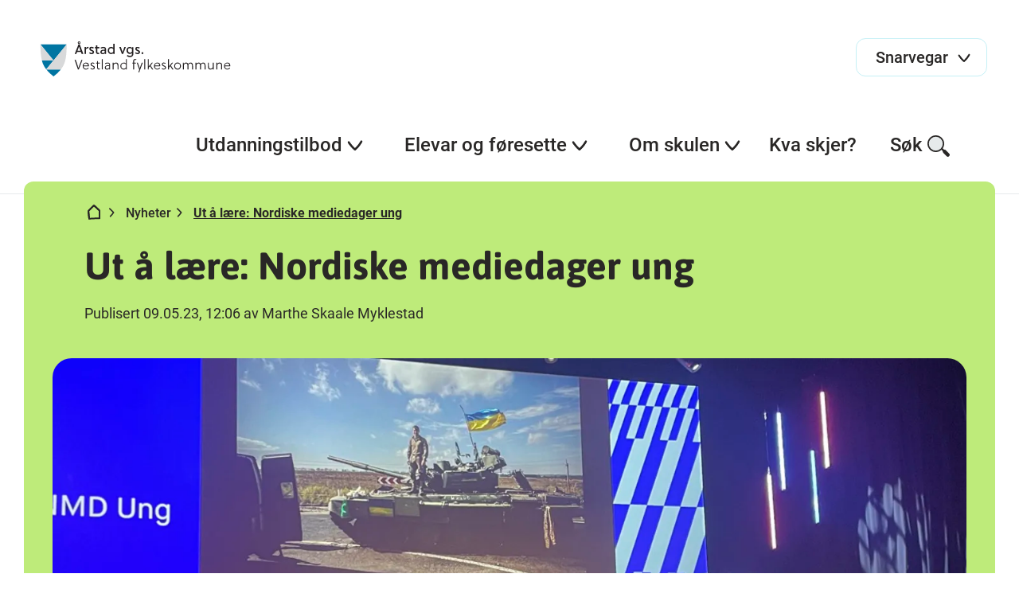

--- FILE ---
content_type: text/html; charset=utf-8
request_url: https://www.arstad.vgs.no/nyheiter/mediedager/
body_size: 7194
content:

<!DOCTYPE html>
<html lang="no">
<head>
    <title>
Mediedager    </title>

        <!-- Google Tag Manager -->
        <script>(function (w, d, s, l, i) {
                w[l] = w[l] || [];
                w[l].push({
                    'gtm.start':
                        new Date().getTime(), event: 'gtm.js'
                });
                var f = d.getElementsByTagName(s)[0],
                    j = d.createElement(s), dl = l != 'dataLayer' ? '&l=' + l : '';
                j.async = true;
                j.src =
                    'https://www.googletagmanager.com/gtm.js?id=' + i + dl;
                f.parentNode.insertBefore(j, f);
            })(window, document, 'script', 'dataLayer', 'GTM-KRR8XMSZ');</script>
        <!-- End Google Tag Manager -->


<meta name="charset" content="utf-8"/>
<meta name="viewport" content="width=device-width, initial-scale=1.0"/>
    <meta name="description" content="I dag var flere klasser fra &#xC5;rstad  deltakere p&#xE5; NMD ung. Nordiske mediedager sin ungdomskonferanse i Grieghallen.  &#xA;&#xA;"/>
    <meta property="og:description" content="I dag var flere klasser fra &#xC5;rstad  deltakere p&#xE5; NMD ung. Nordiske mediedager sin ungdomskonferanse i Grieghallen.  &#xA;&#xA;"/>
    <meta name="twitter:description" content="I dag var flere klasser fra &#xC5;rstad  deltakere p&#xE5; NMD ung. Nordiske mediedager sin ungdomskonferanse i Grieghallen.  &#xA;&#xA;"/>
    <meta property="og:title" content="Ut &#xE5; l&#xE6;re: Nordiske mediedager ung"/>
    <meta name="twitter:title" content="Ut &#xE5; l&#xE6;re: Nordiske mediedager ung"/>
<meta property="og:url" content="https://www.arstad.vgs.no/nyheiter/mediedager/"/>
<meta name="twitter:url" content="https://www.arstad.vgs.no/nyheiter/mediedager/"/>
<meta property="og:type" content="article"/>
<meta name="twitter:card" content="summary"/>
<meta name="theme-color" content="#ffffff"/>

        <meta property="og:image" content="/contentassets/f9008d67ad834cf8bb6f3fd90c997923/1.jpeg">
        <meta name="twitter:image" content="/contentassets/f9008d67ad834cf8bb6f3fd90c997923/1.jpeg">

        <link rel="stylesheet" href="/css/style.min.css?v=2ZFDCHPvofQ7scwFRBNEVBgAIk51i64MJFGUo6I1nDI" />
        <script src="https://ajax.googleapis.com/ajax/libs/jquery/3.6.0/jquery.min.js"
                integrity="sha384-vtXRMe3mGCbOeY7l30aIg8H9p3GdeSe4IFlP6G8JMa7o7lXvnz3GFKzPxzJdPfGK"
                crossorigin="anonymous"></script>
        <script src="/js/styleguide.min.js?v=vP0-ohZIB9mZd5eyDgAbR7qGnrVcjeOjTaj3DzwBaTo"></script>

    <script src="/js/htmx.min.js"></script>

        <script defer type="text/javascript" src="https://api.pirsch.io/pirsch-extended.js" id="pirschextendedjs"
                data-code="5pwalbx39nLGWkj9al3k5O0ShjrJDluY"></script>

    <script>
!function(T,l,y){var S=T.location,k="script",D="instrumentationKey",C="ingestionendpoint",I="disableExceptionTracking",E="ai.device.",b="toLowerCase",w="crossOrigin",N="POST",e="appInsightsSDK",t=y.name||"appInsights";(y.name||T[e])&&(T[e]=t);var n=T[t]||function(d){var g=!1,f=!1,m={initialize:!0,queue:[],sv:"5",version:2,config:d};function v(e,t){var n={},a="Browser";return n[E+"id"]=a[b](),n[E+"type"]=a,n["ai.operation.name"]=S&&S.pathname||"_unknown_",n["ai.internal.sdkVersion"]="javascript:snippet_"+(m.sv||m.version),{time:function(){var e=new Date;function t(e){var t=""+e;return 1===t.length&&(t="0"+t),t}return e.getUTCFullYear()+"-"+t(1+e.getUTCMonth())+"-"+t(e.getUTCDate())+"T"+t(e.getUTCHours())+":"+t(e.getUTCMinutes())+":"+t(e.getUTCSeconds())+"."+((e.getUTCMilliseconds()/1e3).toFixed(3)+"").slice(2,5)+"Z"}(),iKey:e,name:"Microsoft.ApplicationInsights."+e.replace(/-/g,"")+"."+t,sampleRate:100,tags:n,data:{baseData:{ver:2}}}}var h=d.url||y.src;if(h){function a(e){var t,n,a,i,r,o,s,c,u,p,l;g=!0,m.queue=[],f||(f=!0,t=h,s=function(){var e={},t=d.connectionString;if(t)for(var n=t.split(";"),a=0;a<n.length;a++){var i=n[a].split("=");2===i.length&&(e[i[0][b]()]=i[1])}if(!e[C]){var r=e.endpointsuffix,o=r?e.location:null;e[C]="https://"+(o?o+".":"")+"dc."+(r||"services.visualstudio.com")}return e}(),c=s[D]||d[D]||"",u=s[C],p=u?u+"/v2/track":d.endpointUrl,(l=[]).push((n="SDK LOAD Failure: Failed to load Application Insights SDK script (See stack for details)",a=t,i=p,(o=(r=v(c,"Exception")).data).baseType="ExceptionData",o.baseData.exceptions=[{typeName:"SDKLoadFailed",message:n.replace(/\./g,"-"),hasFullStack:!1,stack:n+"\nSnippet failed to load ["+a+"] -- Telemetry is disabled\nHelp Link: https://go.microsoft.com/fwlink/?linkid=2128109\nHost: "+(S&&S.pathname||"_unknown_")+"\nEndpoint: "+i,parsedStack:[]}],r)),l.push(function(e,t,n,a){var i=v(c,"Message"),r=i.data;r.baseType="MessageData";var o=r.baseData;return o.message='AI (Internal): 99 message:"'+("SDK LOAD Failure: Failed to load Application Insights SDK script (See stack for details) ("+n+")").replace(/\"/g,"")+'"',o.properties={endpoint:a},i}(0,0,t,p)),function(e,t){if(JSON){var n=T.fetch;if(n&&!y.useXhr)n(t,{method:N,body:JSON.stringify(e),mode:"cors"});else if(XMLHttpRequest){var a=new XMLHttpRequest;a.open(N,t),a.setRequestHeader("Content-type","application/json"),a.send(JSON.stringify(e))}}}(l,p))}function i(e,t){f||setTimeout(function(){!t&&m.core||a()},500)}var e=function(){var n=l.createElement(k);n.src=h;var e=y[w];return!e&&""!==e||"undefined"==n[w]||(n[w]=e),n.onload=i,n.onerror=a,n.onreadystatechange=function(e,t){"loaded"!==n.readyState&&"complete"!==n.readyState||i(0,t)},n}();y.ld<0?l.getElementsByTagName("head")[0].appendChild(e):setTimeout(function(){l.getElementsByTagName(k)[0].parentNode.appendChild(e)},y.ld||0)}try{m.cookie=l.cookie}catch(p){}function t(e){for(;e.length;)!function(t){m[t]=function(){var e=arguments;g||m.queue.push(function(){m[t].apply(m,e)})}}(e.pop())}var n="track",r="TrackPage",o="TrackEvent";t([n+"Event",n+"PageView",n+"Exception",n+"Trace",n+"DependencyData",n+"Metric",n+"PageViewPerformance","start"+r,"stop"+r,"start"+o,"stop"+o,"addTelemetryInitializer","setAuthenticatedUserContext","clearAuthenticatedUserContext","flush"]),m.SeverityLevel={Verbose:0,Information:1,Warning:2,Error:3,Critical:4};var s=(d.extensionConfig||{}).ApplicationInsightsAnalytics||{};if(!0!==d[I]&&!0!==s[I]){var c="onerror";t(["_"+c]);var u=T[c];T[c]=function(e,t,n,a,i){var r=u&&u(e,t,n,a,i);return!0!==r&&m["_"+c]({message:e,url:t,lineNumber:n,columnNumber:a,error:i}),r},d.autoExceptionInstrumented=!0}return m}(y.cfg);function a(){y.onInit&&y.onInit(n)}(T[t]=n).queue&&0===n.queue.length?(n.queue.push(a),n.trackPageView({})):a()}(window,document,{src: "https://js.monitor.azure.com/scripts/b/ai.2.gbl.min.js", crossOrigin: "anonymous", cfg: { instrumentationKey:'218651a8-20fa-4842-8f09-fa590c1b8a36', disableCookiesUsage: false }});
</script>



    <link rel="icon" href="/images/favicon/favicon.ico" sizes="any">
    <link rel="icon" href="/images/favicon/favicon.svg" type="image/svg+xml">
    <link rel="apple-touch-icon" href="/images/favicon/apple-touch-icon.png"/>
    <link rel="manifest" href="/images/favicon/site.webmanifest"/>

    <meta name="htmx-config" content='{"allowScriptTags":"false","selfRequestsOnly":"true"}'/>
</head>
<body class="l-site">

    <!-- Google Tag Manager (noscript) -->
    <noscript>
        <iframe src="https://www.googletagmanager.com/ns.html?id=GTM-KRR8XMSZ"
                height="0" width="0" style="display:none;visibility:hidden"></iframe>
    </noscript>
    <!-- End Google Tag Manager (noscript) -->




<header>
    <a class="link link--skip" href="#main-content">Hopp til hovedinnhold</a>
    <div class="header-top" role="banner">
        <a href="/" class="logo">
            <img src="/globalassets/skulelogoar/arstad-vgs_cmyk_sv.svg"
                 alt="&#xC5;rstad  vgs. bannerlogo">
        </a>

            <div class="shortcut-menu">
                <button aria-haspopup="true" aria-expanded="false">
                    <span>Snarvegar</span>
                    <span class="svg-icon svg-icon-chevron"></span>
                </button>

                <div class="shortcut-menu__expanded">
                    <ul class="shortcut-menu__expanded__list" role="menu">
                            <li class="shortcut-menu__expanded__list__item" role="menuitem">
                                <a href="http://arstad-vgs.inschool.visma.no/"
                                   title="Visma in school">
                                    Visma in school<span
                                        class="svg-icon svg-icon-arrow-ext"></span>
                                </a>
                            </li>
                            <li class="shortcut-menu__expanded__list__item" role="menuitem">
                                <a href="https://www.skoleportalen.no/">
                                    Skoleportalen<span
                                        class="svg-icon svg-icon-arrow-ext"></span>
                                </a>
                            </li>
                    </ul>
                </div>
            </div>

        <div class="mobile-nav-menu">
            <button aria-label="Meny">
                <span class="svg-icon svg-icon-hamburger"></span><span class="svg-icon svg-icon-close"></span>
            </button>
        </div>
    </div>

    <nav class="tablet-nav-menu">
        <ul class="main-nav" role="menu">
            <li class="main-nav__item" role="menuitem">
                <div class="main-nav__item-title">
                    <button class="tablet-nav-menu__toggle" aria-haspopup="true" aria-expanded="false">
                        Meny <span class="svg-icon svg-icon-hamburger"></span>
                    </button>
                </div>
            </li>
            <li class="main-nav__item" role="menuitem">
                <div class="main-nav__item-title">
                    <button aria-haspopup="true" aria-expanded="false">Søk <span
                            class="svg-icon svg-icon-search"></span></button>
                </div>
                <div class="main-nav__item-submenu">
                    <div class="search-menu l-container">
                        <form action="/sok/" method="get" data-toggle-search="">
                            <div class="search-menu__input">
                                <label for="pageSearchInput1" class="u-hidden">Søk etter innhald</label>
                                <input type="search" placeholder="Søk etter innhald" data-search-input="" name="query"
                                       id="pageSearchInput1">
                                <button type="submit" class="svg-icon svg-icon-search"><span
                                        class="u-hidden">Send søk</span></button>
                            </div>
                        </form>
                    </div>
                </div>
            </li>
        </ul>
    </nav>

    <nav class="desktop-nav-menu ">
        <ul class="main-nav">
            <li class="main-nav__search">
                <form action="/sok/" method="get" data-toggle-search="">
                    <div class="search-input">
                        <label for="pageSearchInput2" class="u-hidden">Søk etter innhald</label>
                        <input type="search" placeholder="Søk" data-search-input="" name="query"
                               id="pageSearchInput2">
                        <button type="submit" class="svg-icon svg-icon-search"><span class="u-hidden">Send søk</span>
                        </button>
                    </div>
                </form>
            </li>

                <li class="main-nav__shortcut-menu">
                    <div class="shortcut-menu">
                        <button aria-haspopup="true" aria-expanded="false">
                            <span>Snarvegar</span>
                            <span class="svg-icon svg-icon-chevron"></span>
                        </button>

                        <div class="shortcut-menu__expanded">
                            <ul class="shortcut-menu__expanded__list" role="menu">
                                    <li class="shortcut-menu__expanded__list__item" role="menuitem">
                                        <a href="http://arstad-vgs.inschool.visma.no/">
                                            Visma in school<span
                                                class="svg-icon svg-icon-arrow-ext"></span>
                                        </a>
                                    </li>
                                    <li class="shortcut-menu__expanded__list__item" role="menuitem">
                                        <a href="https://www.skoleportalen.no/">
                                            Skoleportalen<span
                                                class="svg-icon svg-icon-arrow-ext"></span>
                                        </a>
                                    </li>
                            </ul>
                        </div>
                    </div>
                </li>

            
        <li class="main-nav__item main-nav__item--show-chevron submenu--single-list">
            <div class="main-nav__item-title">
                <button aria-haspopup="true" aria-expanded="false">
                    Utdanningstilbod<span class="svg-icon svg-icon-chevron"></span>
                </button>
                <div class="underline"></div>
            </div>
            <div class="main-nav__item-submenu">
        <div class="nav-box nav-box--single-list ">
                <div class="nav-box__heading">Utdanningstilboda v&#xE5;re</div>
                <ul class="nav-box--single-list__list" role="menu">
                        <li class="nav-box--single-list__list__item" role="menuitem">
                            
<a href="/utdanningsprogram/vare-utdanningsprogram/elektro-og-datateknologi/">
    Elektro og datateknologi
    <span class="svg-icon svg-icon-arrow-right-black"></span>
</a>
                        </li>
                        <li class="nav-box--single-list__list__item" role="menuitem">
                            
<a href="/utdanningsprogram/vare-utdanningsprogram/frisor-blomar-interior-og-eksponeringsdesign/">
    Fris&#xF8;r, blomar, interi&#xF8;r og eksponeringsdesign
    <span class="svg-icon svg-icon-arrow-right-black"></span>
</a>
                        </li>
                        <li class="nav-box--single-list__list__item" role="menuitem">
                            
<a href="/utdanningsprogram/vare-utdanningsprogram/handverk-design-og-produktutvikling/">
    Handverk, design og produktutvikling
    <span class="svg-icon svg-icon-arrow-right-black"></span>
</a>
                        </li>
                        <li class="nav-box--single-list__list__item" role="menuitem">
                            
<a href="/utdanningsprogram/vare-utdanningsprogram/helse--og-oppvekstfag/">
    Helse- og oppvekstfag
    <span class="svg-icon svg-icon-arrow-right-black"></span>
</a>
                        </li>
                        <li class="nav-box--single-list__list__item" role="menuitem">
                            
<a href="/utdanningsprogram/vare-utdanningsprogram/innforingskurs-for-minoritetsspraklege/">
    Innf&#xF8;ringskurs for minoritetsspr&#xE5;klege
    <span class="svg-icon svg-icon-arrow-right-black"></span>
</a>
                        </li>
                        <li class="nav-box--single-list__list__item" role="menuitem">
                            
<a href="/utdanningsprogram/vare-utdanningsprogram/kunst-design-og-arkitektur/">
    Kunst, design og arkitektur
    <span class="svg-icon svg-icon-arrow-right-black"></span>
</a>
                        </li>
                        <li class="nav-box--single-list__list__item" role="menuitem">
                            
<a href="/utdanningsprogram/vare-utdanningsprogram/pabygging-til-generell-studiekompetanse/">
    P&#xE5;bygging til generell studiekompetanse
    <span class="svg-icon svg-icon-arrow-right-black"></span>
</a>
                        </li>
                        <li class="nav-box--single-list__list__item" role="menuitem">
                            
<a href="/utdanningsprogram/vare-utdanningsprogram/teknologi--og-industrifag/">
    Teknologi- og industrifag
    <span class="svg-icon svg-icon-arrow-right-black"></span>
</a>
                        </li>
                        <li class="nav-box--single-list__list__item" role="menuitem">
                            
<a href="/utdanningsprogram/vare-utdanningsprogram/tilrettelagt-opplaring/">
    Tilrettelagt oppl&#xE6;ring
    <span class="svg-icon svg-icon-arrow-right-black"></span>
</a>
                        </li>
                </ul>

        </div>
            </div>
        </li>
        <li class="main-nav__item main-nav__item--show-chevron ">
            <div class="main-nav__item-title">
                <button aria-haspopup="true" aria-expanded="false">
                    Elevar og f&#xF8;resette<span class="svg-icon svg-icon-chevron"></span>
                </button>
                <div class="underline"></div>
            </div>
            <div class="main-nav__item-submenu">
        <div class="nav-box nav-box--full-width l-container nav-box--tequila">
            <div class="nav-box--full-width__container">
                    <div class="nav-box--full-width__block">
                        <div class="nav-box__heading">Elevteneste</div>
                        <ul class="nav-box--full-width__list" role="menu">

                                <li class="nav-box--full-width__list__item" role="menuitem">
                                    
<a href="/elevar-og-foresette/helse-og-velferd/elevtenester/">
    Elevtenester
    <span class="svg-icon svg-icon-arrow-right-black"></span>
</a>
                                </li>
                                <li class="nav-box--full-width__list__item" role="menuitem">
                                    
<a href="/elevar-og-foresette/helse-og-velferd/skulehelsetenesta/">
    Skulehelsetenesta
    <span class="svg-icon svg-icon-arrow-right-black"></span>
</a>
                                </li>
                                <li class="nav-box--full-width__list__item" role="menuitem">
                                    
<a href="https://www.vestlandfylke.no/utdanning-og-karriere/hjelp-i-skulekvardagen/elev--og-larlingombodet/">
    Elev- og l&#xE6;rlingeombodet
    <span class="svg-icon svg-icon-arrow-ext"></span>
</a>
                                </li>

                        </ul>
                    </div>
                    <div class="nav-box--full-width__block">
                        <div class="nav-box__heading">EKSAMEN OG VURDERING</div>
                        <ul class="nav-box--full-width__list" role="menu">

                                <li class="nav-box--full-width__list__item" role="menuitem">
                                    
<a href="https://www.vestlandfylke.no/utdanning-og-karriere/elev/eksamen-og-standpunkt/">
    Eksamen og standpunkt
    <span class="svg-icon svg-icon-arrow-ext"></span>
</a>
                                </li>

                        </ul>
                    </div>
                    <div class="nav-box--full-width__block">
                        <div class="nav-box__heading">PRAKTISK INFO</div>
                        <ul class="nav-box--full-width__list" role="menu">

                                <li class="nav-box--full-width__list__item" role="menuitem">
                                    
<a href="/elevar-og-foresette/praktisk-info/skuleruta/">
    Skuleruta
    <span class="svg-icon svg-icon-arrow-right-black"></span>
</a>
                                </li>
                                <li class="nav-box--full-width__list__item" role="menuitem">
                                    
<a href="/elevar-og-foresette/praktisk-info/biblioteket/">
    Biblioteket
    <span class="svg-icon svg-icon-arrow-right-black"></span>
</a>
                                </li>
                                <li class="nav-box--full-width__list__item" role="menuitem">
                                    
<a href="https://lanekassen.no/nb-NO/Stipend-og-lan/soknader/soknad-om-stotte-til-utdanning-i-norge1/videregaende-opplaring/">
    L&#xE5;n og stipend
    <span class="svg-icon svg-icon-arrow-ext"></span>
</a>
                                </li>
                                <li class="nav-box--full-width__list__item" role="menuitem">
                                    
<a href="https://www.vestlandfylke.no/utdanning-og-karriere/elev/elevpc/">
    Elev-PC
    <span class="svg-icon svg-icon-arrow-ext"></span>
</a>
                                </li>
                                <li class="nav-box--full-width__list__item" role="menuitem">
                                    
<a href="/elevar-og-foresette/praktisk-info/skuleskyss/">
    Skuleskyss
    <span class="svg-icon svg-icon-arrow-right-black"></span>
</a>
                                </li>
                                <li class="nav-box--full-width__list__item" role="menuitem">
                                    
<a href="/elevar-og-foresette/praktisk-info/karriereveiledning-hoyere-utdanning/">
    Karriereveiledning h&#xF8;gare utdanning
    <span class="svg-icon svg-icon-arrow-right-black"></span>
</a>
                                </li>
                                <li class="nav-box--full-width__list__item" role="menuitem">
                                    
<a href="/elevar-og-foresette/praktisk-info/kantina/">
    Kantina
    <span class="svg-icon svg-icon-arrow-right-black"></span>
</a>
                                </li>
                                <li class="nav-box--full-width__list__item" role="menuitem">
                                    
<a href="/elevar-og-foresette/praktisk-info/kontoret-hjelper-deg/">
    Kontoret hjelper deg
    <span class="svg-icon svg-icon-arrow-right-black"></span>
</a>
                                </li>
                                <li class="nav-box--full-width__list__item" role="menuitem">
                                    
<a href="/elevar-og-foresette/praktisk-info/lanekontrakt-for-elevar/">
    L&#xE5;nekontrakt for elevar
    <span class="svg-icon svg-icon-arrow-right-black"></span>
</a>
                                </li>
                                <li class="nav-box--full-width__list__item" role="menuitem">
                                    
<a href="/elevar-og-foresette/praktisk-info/kunde-pa-arstad/">
    Kunde p&#xE5; &#xC5;rstad?
    <span class="svg-icon svg-icon-arrow-right-black"></span>
</a>
                                </li>

                        </ul>
                    </div>
                    <div class="nav-box--full-width__block">
                        <div class="nav-box__heading">REGLEMENT OG RUTINAR</div>
                        <ul class="nav-box--full-width__list" role="menu">

                                <li class="nav-box--full-width__list__item" role="menuitem">
                                    
<a href="/elevar-og-foresette/reglement-og-rutinar/reglement-i-vgs/">
    Sentrale dokument i vgs
    <span class="svg-icon svg-icon-arrow-right-black"></span>
</a>
                                </li>

                        </ul>
                    </div>

            </div>

        <div class="nav-box--full-width__desktop-button">
            <a href="https://vestlandfylke.no/utdanning-og-karriere/elev/rett-til-godt-skulemiljo/" class="button button--danger">
                Alle elevar har rett til eit trygt og godt skulemilj&#xF8;
                <span class="svg-icon svg-icon-arrow-right-black"></span>
            </a>
        </div>
        </div>
            </div>
        </li>
        <li class="main-nav__item main-nav__item--show-chevron ">
            <div class="main-nav__item-title">
                <button aria-haspopup="true" aria-expanded="false">
                    Om skulen<span class="svg-icon svg-icon-chevron"></span>
                </button>
                <div class="underline"></div>
            </div>
            <div class="main-nav__item-submenu">
        <div class="nav-box nav-box--dynamic-columns l-container ">
            <div class="nav-box--dynamic-columns__container">
        <div class="nav-box--dynamic-columns__block">
            <div class="nav-box__heading">Skulen v&#xE5;r</div>
            <ul class="nav-box--dynamic-columns__list" role="menu">
                    <li class="nav-box--dynamic-columns__list__item" role="menuitem">
                        
<a href="/om-skulen/skulen-var/ring-oss-55-59-51-00/">
    Ring oss: 55 59 51 00
    <span class="svg-icon svg-icon-arrow-right-black"></span>
</a>
                    </li>
                    <li class="nav-box--dynamic-columns__list__item" role="menuitem">
                        
<a href="/om-skulen/skulen-var/tilsette/">
    Tilsette
    <span class="svg-icon svg-icon-arrow-right-black"></span>
</a>
                    </li>
            </ul>
        </div>
            </div>

        </div>
            </div>
        </li>
        <li class="main-nav__item submenu--single-list">
            <div class="main-nav__item-title">
                <a href="/kva-skjer/"
                   target="">
                    Kva skjer?<span class="svg-icon svg-icon-arrow-right-black-2"></span>
                </a>
                <div class="underline"></div>
            </div>
        </li>



            <li class="main-nav__item">
                <div class="main-nav__item-title">
                    <button aria-haspopup="true" aria-expanded="false">Søk<span
                            class="svg-icon svg-icon-search"></span></button>
                    <div class="underline"></div>
                </div>
                <div class="main-nav__item-submenu">
                    <div class="search-menu l-container">
                        <form action="/sok/" method="get" data-toggle-search="">
                            <div class="search-menu__input">
                                <label for="pageSearchInput3" class="u-hidden">Søk etter innhald</label>
                                <input type="search" placeholder="Søk etter innhald" data-search-input="" name="query"
                                       id="pageSearchInput3">
                                <button class="svg-icon svg-icon-search"><span class="u-hidden">Send søk</span></button>
                            </div>
                        </form>
                    </div>
                </div>
            </li>
        </ul>
    </nav>
</header><input name="__RequestVerificationToken" type="hidden" value="CfDJ8Jm8YXh-ustCr2kuKBIbVmFJk2ttxUCZU5i0YDMp6trFo7pJ-MlyVd6SRUrJv8-v2AHq6meE_hfgu77XgHyaSuGnlYU3VJM4_T8JJvLLeta3axAAsHK0N38EoJdASP1DhwBWkO95PAuMfzk0vHOP8EQ" />
<main id="main-content" class="l-site__content">
    

<div class="l-container article-page">
    <div
        class="page-hero page-hero--with-img  ">
        <div class="page-hero__content">


<div class="breadcrumbs">
    <ul>
        <li><a href="/" aria-label="Hjem"><span
                    class="svg-icon svg-icon-home"></span></a></li>
                <li><span class="svg-icon svg-icon-chevron-right"></span><a href="/nyheiter/">Nyheter</a>
                </li>
                <li class="active"><span class="svg-icon svg-icon-chevron-right"></span><a
                        href="/nyheiter/mediedager/">Ut &#xE5; l&#xE6;re: Nordiske mediedager ung</a></li>
    </ul>
</div>
            <h1>Ut &#xE5; l&#xE6;re: Nordiske mediedager ung</h1>
            <div class="byline">
                Publisert 09.05.23, 12:06
                
                    av Marthe Skaale Myklestad
            </div>
        </div>
            <div class="page-hero__image">
                <picture><source srcset="/contentassets/f9008d67ad834cf8bb6f3fd90c997923/1.jpeg?format=webp&width=600&height=225&quality=80 600w, /contentassets/f9008d67ad834cf8bb6f3fd90c997923/1.jpeg?format=webp&width=800&height=300&quality=80 800w, /contentassets/f9008d67ad834cf8bb6f3fd90c997923/1.jpeg?format=webp&width=1200&height=450&quality=80 1200w, /contentassets/f9008d67ad834cf8bb6f3fd90c997923/1.jpeg?format=webp&width=1600&height=600&quality=80 1600w, /contentassets/f9008d67ad834cf8bb6f3fd90c997923/1.jpeg?format=webp&width=1920&height=720&quality=80 1920w, /contentassets/f9008d67ad834cf8bb6f3fd90c997923/1.jpeg?format=webp&width=2400&height=900&quality=80 2400w, /contentassets/f9008d67ad834cf8bb6f3fd90c997923/1.jpeg?format=webp&width=3200&height=1200&quality=80 3200w, /contentassets/f9008d67ad834cf8bb6f3fd90c997923/1.jpeg?format=webp&width=3840&height=1440&quality=80 3840w" sizes="" type="image/webp"/><source srcset="/contentassets/f9008d67ad834cf8bb6f3fd90c997923/1.jpeg?width=600&height=225&quality=80 600w, /contentassets/f9008d67ad834cf8bb6f3fd90c997923/1.jpeg?width=800&height=300&quality=80 800w, /contentassets/f9008d67ad834cf8bb6f3fd90c997923/1.jpeg?width=1200&height=450&quality=80 1200w, /contentassets/f9008d67ad834cf8bb6f3fd90c997923/1.jpeg?width=1600&height=600&quality=80 1600w, /contentassets/f9008d67ad834cf8bb6f3fd90c997923/1.jpeg?width=1920&height=720&quality=80 1920w, /contentassets/f9008d67ad834cf8bb6f3fd90c997923/1.jpeg?width=2400&height=900&quality=80 2400w, /contentassets/f9008d67ad834cf8bb6f3fd90c997923/1.jpeg?width=3200&height=1200&quality=80 3200w, /contentassets/f9008d67ad834cf8bb6f3fd90c997923/1.jpeg?width=3840&height=1440&quality=80 3840w" sizes="" /><img alt="Publikum ser p&#229; presentat&#248;r p&#229; scenen med skjerm i bakgrunnen med stridsvogn fra Ukraina." src="/contentassets/f9008d67ad834cf8bb6f3fd90c997923/1.jpeg?width=3840&height=1440&quality=80" loading="lazy" decoding="async" class="image__img"/></picture>
                    <div class="page-hero__image-byline">
                        
                            Foto: Marthe Skaale Myklestad
                    </div>
            </div>
    </div>
    <div class="l-body">
        <article class="l-block">
            <p class="lead">
                I dag var flere klasser fra &#xC5;rstad  deltakere p&#xE5; NMD ung. Nordiske mediedager sin ungdomskonferanse i Grieghallen.  &#xA;&#xA;
            </p>
            <div class="rich-text">
                
<p>Her fikk vi innslag og foredrag: Samtale med skaperne bak seriene Basic Bitch og Klar til strid, Krigsjounalistikk, Digital detox og Faktasjekk. <br />Konferansier for selve arrangementet var skuespiller og realitydeltaker Cengiz Al.</p>
<p>Tusen takk for invitasjonen og for en inspirerende og høyst aktuell konferanse, <a href="https://nordiskemediedager.no/velkommen-til-nmd-ung-2023">NMD ung 2023</a>.</p>
<p>Vil du følge hverdagen vår tettere? Følg oss på <a href="https://www.facebook.com/search/top?q=%C3%A5rstad%20videreg%C3%A5ende%20skole">facebook</a> og <a href="https://www.instagram.com/arstadvgs/">instagram</a>.</p>
<p> </p>
            </div>
        </article>
    </div>
</div>
</main>

<footer>
    <div class="footer-content">
        <div class="footer-content__left">
            <ul class="footer-nav">
                    <li><span class="svg-icon svg-icon-kontakt"></span><a
                            href="mailto:post.aar@vlfk.no">Kontakt oss</a></li>
                    <li><span class="svg-icon svg-icon-map-pin"></span><a
                            href="/besok-oss/">Besøk oss</a></li>
            </ul>
        </div>
        <div class="footer-content__right">
            <ul class="footer-social-media">
                    <li><a href="https://www.facebook.com/aarstadvideregaaendeskole/posts/10158322439056245?notif_id=1639567036428287&amp;notif_t=page_post_reaction&amp;ref=notif" aria-label="Facebook"><span
                                class="svg-icon svg-icon-facebook"></span></a></li>
                    <li><a href="https://www.instagram.com/arstadvgs/" aria-label="Instagram"><span
                                class="svg-icon svg-icon-instagram"></span></a></li>
            </ul>

                <div class="footer-editor-text">
                        <div class="footer-a11y-link">
                            <a href="https://uustatus.no/nn/erklaringer/publisert/daba067a-e056-4f22-8886-fd923580f54c"
                               target="_blank">
                                Tilgjengelegheitserklæring
                            </a>
                                <span class="svg-icon svg-icon-arrow-ext"></span>
                        </div>
                        <span>Ansvarleg redaktør Kari Danielsen</span>
                </div>
        </div>
    </div>
</footer>
<script defer="defer" src="/Util/Find/epi-util/find.js"></script>
<script>
document.addEventListener('DOMContentLoaded',function(){if(typeof FindApi === 'function'){var api = new FindApi();api.setApplicationUrl('/');api.setServiceApiBaseUrl('/find_v2/');api.processEventFromCurrentUri();api.bindWindowEvents();api.bindAClickEvent();api.sendBufferedEvents();}})
</script>

</body>
</html>



--- FILE ---
content_type: image/svg+xml
request_url: https://www.arstad.vgs.no/images/sprite.svg?v=1714136712770
body_size: 13465
content:
<?xml version="1.0" encoding="utf-8"?>
<svg width="1684" height="1235" viewBox="0 0 1684 1235" xmlns="http://www.w3.org/2000/svg"
     xmlns:xlink="http://www.w3.org/1999/xlink">
    <svg width="728" height="269" viewBox="-2 -2 728 269" id="bg-white-waves" xmlns="http://www.w3.org/2000/svg">
        <g fill="#FFF" opacity=".72">
            <path
                d="M671.599.246c-.37.74-1.108 1.11-1.846 1.48-14.156 8.873-29.174 15.899-45.669 19.473-6.278 1.356-12.556 1.849-18.957 2.218-8.493.493-17.11.247-25.604 1.48-9.478 1.355-18.464 3.82-27.327 7.394-10.71 4.437-21.173 9.49-31.513 14.913-13.54 7.149-24.988 17.132-34.836 28.84-5.908 7.15-12.063 14.174-19.449 19.844-18.587 14.297-39.39 23.787-62.656 27.238-3.816.616-7.632.616-11.448.863-5.047.246-9.97.37-15.017.493-12.925.493-25.358 3.328-37.298 8.257-13.418 5.547-26.343 11.956-37.668 21.2-6.278 5.053-11.817 10.969-17.11 17.131-5.416 6.286-10.833 12.448-17.11 17.871-9.971 8.628-21.542 14.913-33.483 20.213-10.463 4.684-21.418 7.888-32.866 9.244-5.909.616-11.94.74-17.972.863-7.509.123-14.895.616-22.28 1.971-10.094 1.85-19.819 5.177-29.051 9.49-10.463 4.93-21.173 9.49-31.02 15.777C93.54 251.429 86.278 257.098 80 264h5.909c.123-1.11 1.107-1.602 1.723-2.218 4.8-4.437 9.848-8.505 15.51-11.832 14.156-8.381 28.804-15.407 44.191-21.076 11.08-4.067 22.65-5.67 34.467-5.916 12.187-.247 24.373-.616 36.19-4.067 20.68-6.04 39.637-15.283 55.64-29.95 5.17-4.683 9.848-9.983 14.279-15.406 11.694-14.297 26.22-24.896 42.837-32.661 11.079-5.177 22.404-9.613 34.59-11.585 7.263-1.11 14.649-1.48 22.035-1.603 8.616-.123 17.233-.74 25.727-2.588 12.678-2.711 24.373-7.641 35.82-13.557 14.157-7.395 26.343-17.255 36.56-29.457 3.447-4.19 7.016-8.258 10.832-12.078a99.529 99.529 0 0122.035-17.255c13.17-7.395 26.711-14.05 40.867-19.227 9.479-3.451 19.326-5.3 29.42-5.916 5.663-.37 11.448-.37 17.11-.493 16.496-.74 32.006-4.807 46.9-11.832 8.001-3.82 15.88-7.888 23.02-13.188C676.521 1.48 677.507.986 678 0c-2.093.246-4.308.246-6.401.246z"/>
            <path
                d="M706.582 1c-2.094 3.453-5.05 6.289-7.882 9.125-8.62 9.248-18.965 16.276-30.171 22.072-11.822 6.042-24.137 11.097-37.437 13.44-4.064.74-8.128 1.233-12.315 1.356-7.265.37-14.531.37-21.797.864-10.96.74-21.674 3.082-31.895 7.151-13.054 5.18-25.861 11.221-38.053 18.25-11.699 6.658-21.55 15.536-30.17 25.771-6.281 7.398-12.562 14.797-20.197 20.716-17.61 13.44-37.067 22.688-58.865 26.634-6.034 1.11-12.068 1.48-18.225 1.48-6.035.123-12.192.37-18.226.986-10.345.863-20.32 3.576-30.048 7.398-12.561 5.056-24.63 10.975-35.59 19.113-7.02 5.302-13.3 11.467-18.965 18.126-5.049 5.919-10.098 11.837-15.886 17.14-7.635 7.028-16.132 12.577-25.245 17.263-11.33 5.795-23.028 10.604-35.59 13.07-8.497 1.603-16.994 2.096-25.491 2.22-17.61 0-34.358 3.452-50.367 10.85-6.527 3.083-13.054 6.166-19.458 9.249-.985.493-2.093.74-2.709 1.726h8.867c.246-.247.492-.617.862-.74 11.576-5.672 23.275-11.22 35.836-14.303 7.388-1.727 14.9-2.59 22.536-2.836 10.467-.494 21.058-.37 31.402-2.467 14.04-2.836 26.97-8.508 39.53-15.166 14.04-7.522 25.738-17.757 35.713-30.087 13.67-17.017 30.91-28.977 50.86-37.362 10.345-4.44 21.059-7.769 32.265-9.125 4.926-.616 9.852-.863 14.778-.863 5.91-.123 11.822-.37 17.61-.987 10.837-.986 21.058-3.822 31.033-7.768 12.068-4.932 23.644-10.85 33.989-18.866 7.881-6.042 14.654-13.194 20.935-20.839 12.191-14.92 27.215-26.14 44.702-34.156 6.897-3.082 13.67-6.658 20.69-9.494 9.605-3.946 19.58-6.659 29.924-7.769 5.419-.616 10.96-.74 16.502-.863 9.113-.123 18.226-.863 27.215-2.836 6.897-1.603 13.424-3.7 19.95-6.535 13.793-5.919 26.97-12.947 38.3-23.182C701.531 13.331 706.95 7.29 712 1h-5.418zM593.037 1c-1.23.862-2.708.493-4.062.493-11.204 0-22.408.862-33.365 3.819-8.741 2.34-17.113 5.667-25.362 9.732-9.357 4.558-18.96 8.746-27.824 14.413-9.234 5.914-17.237 13.059-24.5 21.19-5.787 6.528-11.327 13.427-17.853 19.34-10.834 9.733-23.269 16.754-36.565 22.421-9.48 4.066-19.33 7.145-29.671 8.5-2.586.37-5.048.616-7.634.74l-18.836.739c-13.174.493-25.732 3.326-37.92 8.13-9.85 3.943-19.453 8.624-28.44 14.414-10.711 6.775-19.576 15.522-27.578 25.131-9.234 11.087-19.576 21.066-32.38 28.211-13.05 7.391-26.47 13.428-41.244 16.508-7.633 1.601-15.39 2.094-23.146 2.217-8.495.123-17.113.493-25.485 1.971-9.85 1.725-19.33 4.928-28.317 9.116-7.387 3.45-14.774 6.9-22.161 10.595-13.79 6.899-25.855 16.138-35.95 27.964C59.327 252.927 53.91 259.087 48 265h5.91c.123-.37.123-.862.369-1.109 7.14-7.268 13.297-15.522 20.684-22.667 8.125-7.884 17.482-14.167 27.578-19.218 7.88-3.942 15.759-7.638 23.761-11.21 9.973-4.558 20.438-7.638 31.395-8.87 4.678-.616 9.357-.863 14.158-.863 6.033-.123 12.189-.37 18.222-.985 11.203-.986 21.791-3.942 32.133-8.254 13.05-5.42 25.485-11.95 36.32-21.189 6.525-5.544 12.434-11.826 17.851-18.479 11.08-13.428 24.378-24.022 40.013-31.537 10.342-5.05 20.807-9.486 32.01-12.073 5.295-1.231 10.589-1.847 16.006-2.34 5.663-.37 11.45-.37 17.113-.616 16.867-.493 32.872-4.681 48.016-11.827 11.696-5.42 22.653-11.826 32.256-20.573 5.294-4.804 10.219-9.855 14.651-15.399 12.804-16.015 29.056-27.471 47.77-35.725 8.494-3.82 16.62-8.008 25.484-10.964 9.603-3.203 19.33-5.051 29.425-5.42 5.54-.247 10.958-.247 16.498-.493 7.387-.493 14.65-1.232 21.915-3.08.861-.247 1.723-.247 2.462-.986C611.259 1 602.148 1 593.037 1z"/>
            <path
                d="M9.732 264c.739-1.356 2.217-1.603 3.326-2.22 11.333-5.795 21.557-13.07 30.426-22.318 4.189-4.316 8.13-8.878 12.072-13.44 10.964-13.071 24.514-22.689 39.79-29.964 8.252-3.946 16.383-8.138 25.006-11.468 10.224-3.945 20.572-6.535 31.535-7.151 4.188-.247 8.253-.494 12.318-.494 18.232-.123 35.724-3.699 52.354-11.467 11.333-5.302 22.05-11.344 31.659-19.483 5.666-4.932 10.963-10.234 15.644-16.153 15.645-19.852 36.216-32.43 59.498-41.184 9.486-3.576 19.217-5.672 29.318-6.412 6.53-.494 12.935-.37 19.464-.74 13.427-.617 26.361-3.33 38.803-8.385 12.195-5.056 23.775-10.974 34.245-18.99 7.515-5.795 14.043-12.453 19.956-19.728C476.602 20.223 490.4 9 506.906 1.233 507.645.863 508.26.493 509 0h-9.485c-.247.986-1.232 1.233-1.971 1.603-13.181 7.152-24.144 16.893-33.753 28.36-7.76 9.372-16.137 18.127-26.361 24.785-16.63 10.728-34.37 18.866-54.08 21.702-6.775.987-13.673 1.233-20.571 1.233-12.812.247-25.5 1.727-37.695 6.042-16.014 5.796-31.289 13.07-44.716 23.799-7.145 5.795-13.304 12.577-19.217 19.605-8.253 9.618-17.246 18.373-28.086 25.032-13.92 8.385-28.58 15.043-44.593 18.372-6.898 1.48-14.043 1.973-21.065 2.22-7.76.247-15.521.37-23.282 1.48-8.746 1.233-17.122 3.452-25.376 6.781-11.086 4.563-22.05 9.495-32.644 15.167-13.796 7.399-25.253 17.386-35.23 29.347-8.5 10.235-17.74 19.606-29.072 26.635-5.667 3.452-11.456 6.658-17.37 9.37-1.478.74-3.079 1.234-4.434 2.22 2.956.247 6.282.247 9.732.247zM723.877 17c-3.32 2.95-6.024 6.515-8.852 9.834-13.155 15.612-29.752 26.061-48.317 33.806-9.467 3.933-19.302 6.76-29.506 8.113-3.935.492-7.992.737-12.049.86-4.918.123-9.835.246-14.753.492-10.573.492-20.9 2.336-30.86 6.024a272.438 272.438 0 00-42.784 20.283c-11.065 6.515-20.285 15.12-28.523 24.831-6.885 8.237-14.015 16.227-22.744 22.62-16.967 12.17-35.654 20.774-56.309 24.462-6.639 1.23-13.4 1.475-20.285 1.598-5.656 0-11.188.492-16.72.984-10.328.983-20.287 3.687-29.876 7.621-11.926 4.794-23.36 10.449-33.687 18.07-6.885 5.04-13.032 10.818-18.564 17.21-8.36 9.589-16.475 19.3-27.048 26.553.492 1.106 1.106.492 1.598.246 2.46-.86 4.918-1.967 7.377-2.95 1.106-.492 1.967-1.23 2.828-1.967 6.27-5.532 11.68-11.924 17.089-18.316 11.802-14.014 26.679-23.972 43.276-31.47 8.975-4.057 18.073-7.622 27.785-9.589 6.885-1.475 14.016-2.09 21.024-2.335 7.991-.246 16.106-.37 24.097-1.475 9.098-1.23 17.95-3.688 26.433-7.13 13.4-5.41 26.064-12.047 37.252-21.267 6.885-5.778 13.032-12.293 18.687-19.177 11.065-13.522 24.466-23.848 40.08-31.347 8.73-4.18 17.212-8.605 26.31-12.047 10.081-3.933 20.532-6.515 31.474-7.252 3.811-.246 7.622-.492 11.434-.492 22.13.246 42.784-5.286 62.21-15.735 9.712-5.163 18.933-11.186 26.924-18.93 4.918-4.672 9.22-9.835 13.77-14.998.368-.492.614-.984 1.352-1.107-.123-2.09-.123-4.056-.123-6.023z"/>
            <path
                d="M724 52c-5.298 6.4-11.459 11.939-18.358 16.616-15.279 10.462-31.789 18.093-50.024 22.031-7.762 1.723-15.77 2.093-23.78 2.216-9.61.246-19.22.615-28.708 2.83-6.16 1.354-12.197 3.2-17.988 5.54-11.582 4.8-23.04 10.215-34.13 16.246-12.074 6.646-22.3 15.508-31.295 25.847-5.914 6.77-11.582 13.662-18.482 19.446a116.738 116.738 0 01-15.648 11.2c-.862.493-1.848.74-2.587 1.97 3.573.123 6.777.246 9.857-1.846 9.61-6.4 17.742-14.278 25.135-23.016 7.392-8.739 15.155-17.108 24.642-23.755 5.052-3.446 10.226-6.77 15.648-9.354 9.364-4.554 18.728-9.354 28.461-13.17 9.98-3.938 20.207-6.523 30.926-7.384 3.82-.246 7.64-.493 11.459-.493 31.419.247 59.018-10.215 83.783-28.924 3.943-2.953 7.393-6.523 10.843-9.97.246-2.09.246-4.06.246-6.03z"/>
            <path
                d="M724 86c-4.919 4.566-10.452 8.269-16.355 11.601-12.173 7.035-24.839 12.712-38.611 15.797-8.854 2.098-17.83 2.839-26.93 2.839-19.551-.124-37.996 3.949-55.58 12.588-7.01 3.455-14.265 6.664-21.274 10.367-13.772 7.281-25.454 17.03-35.414 29.002-1.599 1.975-3.32 3.826-5.042 5.8-.369.37-.983.741-.738 1.605 2.46.864 4.304.37 6.026-1.851 5.533-6.665 11.313-13.082 18.076-18.636 3.812-3.085 7.747-6.047 12.05-8.516 13.773-8.021 28.16-15.056 43.162-20.486 11.067-4.073 22.626-5.677 34.43-5.924 11.928-.247 23.979-.617 35.66-3.826 18.2-5.183 34.923-13.082 49.925-24.806.123-.124.37-.124.492-.247C724 89.579 724 87.85 724 86zm0 31c-11.316 7.01-23.247 12.79-35.916 16.847-8.117 2.583-16.358 4.059-24.845 4.55-5.658.37-11.44.37-17.097.615-14.76.615-29.028 3.567-42.558 9.592-11.07 4.92-22.262 9.961-32.84 16.11-4.797 2.828-9.471 6.026-13.776 9.592-.615.492-1.476.984-1.968 2.09 2.46.861 4.55.984 6.642-.86 3.444-2.952 7.257-5.411 11.193-7.625 13.284-7.378 26.936-14.142 41.327-19.307 10.578-3.812 21.648-5.41 32.964-5.78 9.348-.368 18.696-.245 27.92-1.844 13.407-2.337 25.953-7.133 38.007-13.281 3.69-1.845 7.257-3.935 10.824-5.903.123-1.722.123-3.197.123-4.796zm0 30c-1.349.121-2.575.97-3.801 1.578-10.669 5.097-21.582 9.344-33.231 11.528-4.66.85-9.32 1.214-13.98 1.578-7.725.607-15.45.364-23.175.97-12.753 1.093-24.893 4.491-36.542 9.588-6.131 2.67-12.017 5.582-18.271 8.495 3.556 1.577 5.64 1.699 8.706.243 10.178-4.976 20.478-9.466 31.515-12.015 6.866-1.577 13.856-2.427 20.968-2.79 8.584-.486 17.167-.244 25.751-1.336 12.262-1.577 23.912-5.34 35.07-10.315 2.33-1.092 4.66-2.184 6.867-3.277.123-1.577.123-2.912.123-4.247zm0 27c-9.114 4.323-18.721 7.287-28.698 8.893-9.484 1.606-19.214 1.482-28.821 1.853-8.622.37-17.243 1.482-25.619 3.952a5.996 5.996 0 01-.862.37c1.97 1.236 6.035 2.224 7.76 1.853 10.222-2.347 20.692-2.594 31.038-2.84 14.41-.248 28.328-2.965 41.753-8.4 1.109-.494 2.094-1.111 3.326-.988.123-1.482.123-3.087.123-4.693zm-.124 28.1c-.742-.241-1.36 0-1.978.24-6.554 2.048-13.355 3.614-20.156 4.336-.247 0-.618 0-.742.602a59.99 59.99 0 013.462 2.41c.495.36 1.113.36 1.732.24 6.059-1.084 11.994-2.168 17.806-4.336-.124-1.204-.124-2.288-.124-3.492zM724 228c-2.474 0-4.949.788-7.423 1.182-.912.132-1.693.263-1.563 1.445.26 1.051.13 2.496 1.823 2.365 1.042 0 2.084-.263 3.126-.394 1.302-.132 2.604-.657 4.037-.263V228zm0 25c-1.132 0-2.15 0-3.282.12-1.472.12-1.811.602-1.698 2.288 0 1.445.905 1.685 2.037 1.565 1.019-.12 1.924-.361 2.943-.482V253z"/>
        </g>
    </svg>
    <svg viewBox="-2 -2 452 516" width="24" height="24" id="check-solid" x="728" y="269"
         xmlns="http://www.w3.org/2000/svg"><!--! Font Awesome Pro 6.1.1 by @fontawesome - https://fontawesome.com License - https://fontawesome.com/license (Commercial License) Copyright 2022 Fonticons, Inc.-->
        <path
            d="M438.6 105.4c12.5 12.5 12.5 32.7 0 45.2l-256 256c-12.5 12.5-32.7 12.5-45.2 0L9.372 278.6c-12.496-12.5-12.496-32.7 0-45.2 12.498-12.5 32.758-12.5 45.258 0L159.1 338.7l234.3-233.3c12.5-12.52 32.7-12.52 45.2 0z"/>
    </svg>
    <svg height="55" width="46.67" viewBox="-3 -3 41.29 49.09" id="emblem-vestland" x="752" y="293"
         xmlns="http://www.w3.org/2000/svg">
        <style>.acfst1{fill:#0376a2}.acfst2{fill:#d8d9da}</style>
        <g id="acfFylke">
            <path class="acfst1"
                  d="M35.05.28H.24l17.41 21.26zM17.65 42.8c2.83-2.25 6.55-5.16 9.77-9.33H7.88c3.22 4.18 6.93 7.08 9.77 9.33z"/>
            <path class="acfst1" d="M2.13 21.54c.36 1.5.78 2.92 1.28 4.16 1.21 3 2.77 5.56 4.47 7.77l9.77-11.93H2.13z"/>
            <path class="acfst2"
                  d="M35.05.28l-17.4 21.26-9.77 11.93h19.54c1.7-2.2 3.26-4.76 4.47-7.77.5-1.25.93-2.66 1.28-4.16C35.3 12.56 35.05.28 35.05.28z"/>
            <path class="acfst2" d="M17.65 21.54L.24.28s-.25 12.27 1.88 21.26h15.53z"/>
        </g>
    </svg>
    <svg width="24" height="24" viewBox="-2 -2 24 24" id="icon-arrow-ext" x="799" y="348"
         xmlns="http://www.w3.org/2000/svg">
        <g fill="none" fill-rule="evenodd">
            <path d="M10 0c5.523 0 10 4.477 10 10s-4.477 10-10 10S0 15.523 0 10 4.477 0 10 0z" opacity=".4"/>
            <path
                d="M7 8c.359 0 .718.005 1.078.015a68.459 68.459 0 00-1.73 1.993c-.692.01-1.385.04-2.078.09a.998.998 0 00-.925.92l-.042.692a39.548 39.548 0 00.041 4.777c.035.498.43.894.92.928l.69.042a39.548 39.548 0 004.773-.041.998.998 0 00.928-.92l.042-.69c.035-.683.053-1.364.053-2.046l-.004.343a59.628 59.628 0 011.958-2.257 41.59 41.59 0 01-.01 4.072l-.043.707a3 3 0 01-2.786 2.786A41.57 41.57 0 017 19.5a42.17 42.17 0 01-2.157-.046l-.708-.043a3 3 0 01-2.786-2.786 41.584 41.584 0 01-.043-5.027l.043-.71a3 3 0 012.778-2.785A40.03 40.03 0 017 8zm3.585.242a3.004 3.004 0 011.593 1.226 76.885 76.885 0 00-1.517 1.66l-.006-.101a.998.998 0 00-.917-.928l-.69-.044-.106-.005c.39-.442.797-.894 1.223-1.355z"
                fill="#67787a" fill-rule="nonzero"/>
            <path
                d="M6.998 14.025c1.624-2.195 3.85-4.707 6.678-7.535m1.414-1.415c-1.468-.269-3.5-.286-6.092-.05m6.092.05c.272 1.967.408 3.95.408 5.95"
                stroke="#292726" stroke-linecap="round" stroke-width="2"/>
        </g>
    </svg>
    <svg width="24" height="24" viewBox="-2 -2 24 24" id="icon-arrow-ext-negative" x="823" y="372"
         xmlns="http://www.w3.org/2000/svg">
        <g fill="none" fill-rule="evenodd">
            <path d="M10 0c5.523 0 10 4.477 10 10s-4.477 10-10 10S0 15.523 0 10 4.477 0 10 0z" opacity=".4"/>
            <path
                d="M7 8c.359 0 .718.005 1.078.015a68.459 68.459 0 00-1.73 1.993c-.692.01-1.385.04-2.078.09a.998.998 0 00-.925.92l-.042.692a39.548 39.548 0 00.041 4.777c.035.498.43.894.92.928l.69.042a39.548 39.548 0 004.773-.041.998.998 0 00.928-.92l.042-.69c.035-.683.053-1.364.053-2.046l-.004.343a59.628 59.628 0 011.958-2.257 41.59 41.59 0 01-.01 4.072l-.043.707a3 3 0 01-2.786 2.786A41.57 41.57 0 017 19.5a42.17 42.17 0 01-2.157-.046l-.708-.043a3 3 0 01-2.786-2.786 41.584 41.584 0 01-.043-5.027l.043-.71a3 3 0 012.778-2.785A40.03 40.03 0 017 8zm3.585.242a3.004 3.004 0 011.593 1.226 76.885 76.885 0 00-1.517 1.66l-.006-.101a.998.998 0 00-.917-.928l-.69-.044-.106-.005c.39-.442.797-.894 1.223-1.355z"
                fill="#FFF" fill-rule="nonzero"/>
            <path
                d="M6.998 14.025c1.624-2.195 3.85-4.707 6.678-7.535m1.414-1.415c-1.468-.269-3.5-.286-6.092-.05m6.092.05c.272 1.967.408 3.95.408 5.95"
                stroke="#292726" stroke-linecap="round" stroke-width="2"/>
        </g>
    </svg>
    <svg width="32" height="32" viewBox="-2 -2 32 32" id="icon-arrow-right" x="847" y="396"
         xmlns="http://www.w3.org/2000/svg">
        <g fill="none" fill-rule="evenodd">
            <path d="M14 0c7.732 0 14 6.268 14 14s-6.268 14-14 14S0 21.732 0 14 6.268 0 14 0z"/>
            <path
                d="M2.8 14.7c6.533-.467 12.6-.7 18.2-.7m2.8 0c-2.8-3.267-5.6-6.067-8.4-8.4m8.4 8.4c-2.333 3.267-4.667 6.067-7 8.4"
                stroke="#007096" stroke-width="2.8" stroke-linecap="round"/>
        </g>
    </svg>
    <svg width="32" height="32" viewBox="-2 -2 32 32" id="icon-arrow-right-allports-2" x="879" y="428"
         xmlns="http://www.w3.org/2000/svg">
        <g fill="none" fill-rule="evenodd">
            <path d="M14 0c7.732 0 14 6.268 14 14s-6.268 14-14 14S0 21.732 0 14 6.268 0 14 0z"/>
            <path
                d="M2.8 14.7c6.533-.467 12.6-.7 18.2-.7m2.8 0c-2.8-3.267-5.6-6.067-8.4-8.4m8.4 8.4c-2.333 3.267-4.667 6.067-7 8.4"
                stroke="#007096" stroke-width="2.8" stroke-linecap="round"/>
        </g>
    </svg>
    <svg width="24" height="24" viewBox="-2 -2 24 24" id="icon-arrow-right-black" x="911" y="460"
         xmlns="http://www.w3.org/2000/svg">
        <g fill="none" fill-rule="evenodd">
            <path d="M10 0c5.523 0 10 4.477 10 10s-4.477 10-10 10S0 15.523 0 10 4.477 0 10 0z"/>
            <path d="M2 10.5c4.667-.333 9-.5 13-.5m2 0c-2-2.333-4-4.333-6-6m6 6c-1.667 2.333-3.333 4.333-5 6"
                  stroke="#292726" stroke-width="2" stroke-linecap="round"/>
        </g>
    </svg>
    <svg width="32" height="32" viewBox="-2 -2 32 32" id="icon-arrow-right-black-2" x="935" y="484"
         xmlns="http://www.w3.org/2000/svg">
        <g fill="none" fill-rule="evenodd">
            <path d="M14 0c7.732 0 14 6.268 14 14s-6.268 14-14 14S0 21.732 0 14 6.268 0 14 0z"/>
            <path
                d="M2.8 14.7c6.533-.467 12.6-.7 18.2-.7m2.8 0c-2.8-3.267-5.6-6.067-8.4-8.4m8.4 8.4c-2.333 3.267-4.667 6.067-7 8.4"
                stroke="#292726" stroke-width="2.8" stroke-linecap="round"/>
        </g>
    </svg>
    <svg width="24" height="24" viewBox="-2 -2 24 24" id="icon-arrow-right-white" x="967" y="516"
         xmlns="http://www.w3.org/2000/svg">
        <g fill="none" fill-rule="evenodd">
            <path d="M10 0c5.523 0 10 4.477 10 10s-4.477 10-10 10S0 15.523 0 10 4.477 0 10 0z"/>
            <path d="M2 10.5c4.667-.333 9-.5 13-.5m2 0c-2-2.333-4-4.333-6-6m6 6c-1.667 2.333-3.333 4.333-5 6"
                  stroke="#FFF" stroke-width="2" stroke-linecap="round"/>
        </g>
    </svg>
    <svg width="24" height="20" viewBox="-2 -2 24 20" id="icon-chevron" x="991" y="540"
         xmlns="http://www.w3.org/2000/svg">
        <g fill="none" fill-rule="evenodd">
            <path d="M0 0h20v16H0z"/>
            <path
                d="M17.136 2.496a1 1 0 111.728 1.008c-2.252 3.86-4.815 7.122-7.69 9.78l-.512.46a.995.995 0 01-1.217.088c-1.263-.842-2.74-2.268-4.442-4.283l-.545-.656-.56-.696-.576-.734-.591-.774-.606-.814-.622-.853-.317-.44a1 1 0 111.628-1.163l.605.838.589.8.288.385.566.742.276.356.542.684.525.644c.173.209.343.41.51.606l.493.567c.581.656 1.374 1.442 2.378 2.357a.5.5 0 00.68-.005l.03-.03c2.373-2.283 4.526-5.022 6.457-8.221l.383-.646z"
                fill="#292726" fill-rule="nonzero"/>
            <path
                d="M16.92 2.045a1.25 1.25 0 112.16 1.26c-2.265 3.882-4.843 7.163-7.736 9.838l-.514.466-.144.128a1 1 0 01-1.219.085l-.16-.107c-1.755-1.17-3.899-3.43-6.473-6.802l-.601-.797a98.333 98.333 0 01-.618-.838l-.632-.876a1.25 1.25 0 112.034-1.454l.303.422.594.815.29.393.571.757c.188.246.372.485.554.718l.539.68.263.325.513.621.498.583C8.12 9.388 9 10.28 9.777 10.937l.139.116.208-.195c2.356-2.268 4.495-4.99 6.415-8.17l.381-.643z"
                fill="#292726" fill-rule="nonzero"/>
        </g>
    </svg>
    <svg width="52" height="52" viewBox="-2 -2 52 52" id="icon-chevron-lg" x="1015" y="560"
         xmlns="http://www.w3.org/2000/svg">
        <g fill="none" fill-rule="evenodd">
            <path
                d="M24 0c4.543 0 8.724 1.152 12.28 3.194a23.036 23.036 0 018.526 8.527C46.848 15.276 48 19.457 48 24s-1.152 8.724-3.194 12.28a23.036 23.036 0 01-8.527 8.526C32.724 46.848 28.543 48 24 48s-8.724-1.152-12.28-3.194a23.036 23.036 0 01-8.526-8.527C1.152 32.724 0 28.543 0 24s1.152-8.724 3.194-12.28a23.036 23.036 0 018.527-8.526C15.276 1.152 19.457 0 24 0z"/>
            <path d="M24.2 36.8C30.067 31.2 35.333 25.6 40 20M24.2 36.8c-4.8-3.2-10.067-8.2-15.8-15" stroke="#292726"
                  stroke-linecap="round" stroke-width="5.6"/>
        </g>
    </svg>
    <svg width="20" height="20" viewBox="-2 -2 20 20" id="icon-chevron-right" x="1067" y="612"
         xmlns="http://www.w3.org/2000/svg">
        <g fill="none" fill-rule="evenodd">
            <path d="M8 0a8 8 0 110 16A8 8 0 018 0z"/>
            <path d="M10.6 8C9 6.133 7.4 4.533 5.8 3.2M10.6 8c-1.333 1.867-2.667 3.467-4 4.8" stroke="#292726"
                  stroke-width="1.6" stroke-linecap="round"/>
        </g>
    </svg>
    <svg width="40" height="40" viewBox="-2 -2 40 40" id="icon-close" x="1087" y="632"
         xmlns="http://www.w3.org/2000/svg">
        <g fill="none" fill-rule="evenodd">
            <rect fill="#E6EAEB" width="36" height="36" rx="18"/>
            <path d="M17 8c5.523 0 10 4.477 10 10s-4.477 10-10 10S7 23.523 7 18 11.477 8 17 8z"/>
            <path d="M11 24a55.64 55.64 0 0113-12M11.5 12.5c2.663 1.823 4.996 3.656 7 5.5a47.792 47.792 0 015.5 6"
                  stroke="#292726" stroke-width="2" stroke-linecap="round"/>
        </g>
    </svg>
    <svg width="36" height="36" viewBox="-2 -2 36 36" id="icon-facebook" x="1127" y="672"
         xmlns="http://www.w3.org/2000/svg">
        <g fill="none" fill-rule="evenodd">
            <circle fill="#FFF" cx="16" cy="16" r="16"/>
            <path
                d="M32 15.997C32 7.162 24.837 0 16 0S0 7.162 0 15.997C0 23.982 5.851 30.6 13.5 31.8V20.621H9.437v-4.624H13.5v-3.524c0-4.01 2.389-6.224 6.043-6.224 1.751 0 3.582.312 3.582.312v3.937h-2.018c-1.987 0-2.607 1.233-2.607 2.498v3.001h4.438l-.71 4.624H18.5V31.8C26.149 30.6 32 23.982 32 15.997"
                fill="#2C2A29"/>
        </g>
    </svg>
    <svg width="26" height="21" viewBox="-2 -2 26 21" id="icon-hamburger" x="1163" y="708"
         xmlns="http://www.w3.org/2000/svg">
        <g transform="translate(.955 .305)" fill="#292726" fill-rule="evenodd">
            <rect transform="rotate(-4 10.045 1.695)" x=".045" y=".695" width="20" height="2" rx="1"/>
            <path
                d="M.999 7.352l18.5-.808c.557-.025 1.032.4 1.07.956a.976.976 0 01-.931 1.043l-18.5.804A1.027 1.027 0 01.07 8.393a.974.974 0 01.929-1.041zM1 13.375l17.951-.355a1.052 1.052 0 011.07.978.951.951 0 01-.93 1.017l-17.952.355a1.051 1.051 0 01-1.07-.977.951.951 0 01.93-1.018z"/>
        </g>
    </svg>
    <svg width="24" height="24" viewBox="-2 -2 24 24" id="icon-home" x="1189" y="729"
         xmlns="http://www.w3.org/2000/svg">
        <g fill="none" fill-rule="evenodd">
            <path d="M10 0c5.523 0 10 4.477 10 10s-4.477 10-10 10S0 15.523 0 10 4.477 0 10 0z"/>
            <path
                d="M4 17.75c4.667-.333 9-.5 13-.5M4 17.5l-.9-8.551a2 2 0 01.575-1.624l5.303-5.303a1.5 1.5 0 012.081-.038l5.302 4.923A2 2 0 0117 8.372V17h0"
                stroke="#292726" stroke-width="2" stroke-linecap="round"/>
            <path
                d="M4 17.5l-.9-8.551a2 2 0 01.575-1.624l5.984-5.984a.5.5 0 01.694-.013l6.008 5.579A2 2 0 0117 8.372V17h0"
                stroke="#292726" stroke-width="2" stroke-linecap="round"/>
        </g>
    </svg>
    <svg width="36" height="36" viewBox="-2 -2 36 36" id="icon-instagram" x="1213" y="753"
         xmlns="http://www.w3.org/2000/svg">
        <defs>
            <radialGradient cx="0%" cy="100%" fx="0%" fy="100%" r="177.803%"
                            gradientTransform="matrix(.56242 -.82685 .56295 .3829 -.562 .617)" id="ara">
                <stop stop-color="#F9ED32" offset="0%"/>
                <stop stop-color="#EE2A7B" offset="61.099%"/>
                <stop stop-color="#002AFF" offset="100%"/>
            </radialGradient>
            <path id="arb" d="M0 .006h19.194v19.192H0z"/>
        </defs>
        <g fill="none" fill-rule="evenodd">
            <circle fill="url(#ara)" cx="16" cy="16" r="16"/>
            <circle fill="#2C2A29" cx="16" cy="16" r="16"/>
            <g transform="translate(6.4 6.4)">
                <mask id="arc" fill="#fff">
                    <use xlink:href="#arb"/>
                </mask>
                <path
                    d="M9.597.006c-2.606 0-2.933.011-3.957.058C4.62.11 3.921.273 3.31.51a4.704 4.704 0 00-1.7 1.107 4.704 4.704 0 00-1.106 1.7c-.237.61-.4 1.308-.446 2.33C.01 6.67 0 6.996 0 9.602s.011 2.933.058 3.957c.046 1.021.209 1.719.446 2.33a4.704 4.704 0 001.107 1.7 4.705 4.705 0 001.7 1.106c.61.237 1.308.4 2.33.446 1.023.047 1.35.058 3.956.058s2.933-.011 3.957-.058c1.021-.046 1.719-.209 2.33-.446a4.705 4.705 0 001.7-1.107 4.705 4.705 0 001.106-1.7c.237-.61.4-1.308.446-2.33.047-1.023.058-1.35.058-3.956s-.011-2.933-.058-3.957c-.046-1.021-.209-1.719-.446-2.33a4.705 4.705 0 00-1.107-1.7 4.704 4.704 0 00-1.7-1.106c-.61-.237-1.308-.4-2.33-.446C12.53.017 12.204.006 9.598.006zm0 1.73c2.562 0 2.866.009 3.878.055.936.043 1.444.2 1.782.33.448.175.768.383 1.103.719.336.335.544.655.718 1.103.132.338.288.846.33 1.782.047 1.012.057 1.316.057 3.878 0 2.563-.01 2.866-.056 3.878-.043.936-.2 1.444-.33 1.782a2.973 2.973 0 01-.719 1.104 2.973 2.973 0 01-1.103.717c-.338.132-.846.288-1.782.33-1.012.047-1.315.057-3.878.057s-2.866-.01-3.878-.056c-.936-.043-1.444-.2-1.782-.33a2.973 2.973 0 01-1.104-.718 2.974 2.974 0 01-.717-1.104c-.132-.338-.288-.846-.33-1.782-.047-1.012-.057-1.315-.057-3.878 0-2.562.01-2.866.056-3.878.043-.936.2-1.444.33-1.782.175-.448.383-.768.718-1.103a2.973 2.973 0 011.104-.718c.338-.132.846-.288 1.782-.33 1.012-.047 1.315-.057 3.878-.057z"
                    fill="#FFF" mask="url(#arc)"/>
                <path
                    d="M9.597 12.802a3.199 3.199 0 110-6.398 3.199 3.199 0 010 6.398zm0-8.127a4.928 4.928 0 100 9.856 4.928 4.928 0 000-9.856zm6.275-.195a1.152 1.152 0 11-2.304 0 1.152 1.152 0 012.304 0"
                    fill="#FFF" mask="url(#arc)"/>
            </g>
        </g>
    </svg>
    <svg width="36" height="36" viewBox="-2 -2 36 36" id="icon-kontakt" x="1249" y="789"
         xmlns="http://www.w3.org/2000/svg">
        <g fill="none" fill-rule="evenodd">
            <rect width="32" height="32" rx="12"/>
            <path
                d="M16.396 28c1.834 0 3.462-.23 4.548-.59.88-.287 1.188-.675 1.188-1.178 0-.503-.337-.819-.939-.819a3.21 3.21 0 00-.572.058c-1.32.316-2.332.517-3.77.517-6.308 0-10.562-3.593-10.562-9.816 0-6.021 3.946-10.174 9.946-10.174 5.237 0 9.476 3.147 9.476 8.939 0 3.017-1.114 5.13-2.743 5.13-1.056 0-1.628-.56-1.628-1.538v-7.128c0-.805-.47-1.293-1.262-1.293-.777 0-1.261.488-1.261 1.293v.719h-.147c-.602-1.28-1.966-2.012-3.58-2.012-2.919 0-4.987 2.414-4.987 5.964 0 3.607 2.068 6.079 5.09 6.079 1.702 0 3.022-.834 3.668-2.3h.146c.264 1.452 1.643 2.3 3.462 2.3 3.419 0 5.531-3.09 5.531-7.387C28 8.211 23.086 4 16.264 4 9.017 4 4 8.757 4 16.086 4 23.56 9.193 28 16.396 28zm-.69-8.091c-1.818 0-2.89-1.437-2.89-3.823 0-2.371 1.086-3.78 2.89-3.78 1.849 0 3.023 1.466 3.023 3.766 0 2.357-1.189 3.837-3.022 3.837z"
                fill="#007096" fill-rule="nonzero"/>
        </g>
    </svg>
    <svg width="24" height="28" viewBox="-2 -2 24 28" id="icon-map-pin" x="1285" y="825"
         xmlns="http://www.w3.org/2000/svg">
        <g fill="#007096" fill-rule="evenodd">
            <path
                d="M10 0c5.523 0 10 4.477 10 10 0 7-9.199 13.402-9.199 13.402-.445.339-1.16.33-1.602 0C9.199 23.402 0 17 0 10 0 4.477 4.477 0 10 0zm0 2a8 8 0 00-8 8c0 6 7.603 11.213 7.603 11.213.22.158.58.157.805-.009C10.408 21.204 18 16 18 10a8 8 0 00-8-8z"/>
            <path d="M10 6a4 4 0 110 8 4 4 0 010-8zm0 2a2 2 0 100 4 2 2 0 000-4z"/>
        </g>
    </svg>
    <svg width="24" height="36" viewBox="-2 -2 24 36" id="icon-penguin" x="1309" y="853"
         xmlns="http://www.w3.org/2000/svg">
        <path
            d="M14.53 6.21l2.37-.56.44-.13a13.46 13.46 0 001.32-.42 1.52 1.52 0 001-1.72c-.17-.76-1-1.53-2.62-1.47h-2.15A14.3 14.3 0 0011.43.2a5.21 5.21 0 00-3.58.27 3.4 3.4 0 00-1.6 2.1 8.18 8.18 0 00-.34 2.25c0 .09-.64 9.58-.64 15.61 0 3.59 1.41 5.19 2.81 5.19s2.86-1.62 2.86-5.21V8.94H9.57V20.4c0 2.7-.9 3.9-1.53 3.9s-1.52-1.21-1.52-3.9c0-6 .62-15.41.63-15.5a9.26 9.26 0 01.24-1.81v-.13a2.11 2.11 0 011-1.38A4 4 0 0111 1.42 13.36 13.36 0 0114.31 3l.17.13H17c.9 0 1.29.25 1.33.44s0 .22-.19.28-.8.26-1.2.37l-.41.12-2.35.66h-.11a2.92 2.92 0 00-1.5 1.66 3 3 0 00.11 2.24l.76 3.72a45.92 45.92 0 01.79 6.51 9.68 9.68 0 01-.74 4.05l-1.73 3.52v.1a2 2 0 00.1 1.65 1.73 1.73 0 001.05.74c3 .54 3.41.63 3.45.64s.27.09.27.18a.57.57 0 01-.46.49 3.43 3.43 0 01-.64.11q-4.06.2-8.13 0c-.11 0-.26 0-.4-.38a21.08 21.08 0 01-.39-2.38c-.08-.88-.49-1.18-.81-1.26-.79-.22-1.56.63-2 1.15v.07a16.61 16.61 0 01-2 2.81l-.07.06a1.55 1.55 0 01-.06-.31 17.61 17.61 0 01.41-2.7 25.07 25.07 0 00.62-4.14L4.11 3.16 2.87 3 1.4 23.41a25.69 25.69 0 01-.63 3.91 20.35 20.35 0 00-.44 3c0 .29.12 1.29.85 1.58a1 1 0 00.37.08 1.55 1.55 0 001.08-.54 15.62 15.62 0 002.24-3.04 3.8 3.8 0 01.43-.47 17.65 17.65 0 00.47 2.71 1.63 1.63 0 001.57 1.18 75.68 75.68 0 008.25 0 3.76 3.76 0 00.88-.14 1.84 1.84 0 001.4-1.79 1.45 1.45 0 00-1.28-1.37s-.41-.09-3.48-.65a.42.42 0 01-.18-.14.8.8 0 010-.57l1.7-3.45a10.81 10.81 0 00.88-4.66 46.56 46.56 0 00-.82-6.76l-.76-3.76v-.11c-.07 0-.7-1.61.6-2.21z"
            fill="#020203"/>
    </svg>
    <svg width="26" height="32" viewBox="-2 -2 26 32" id="icon-personvern" x="1333" y="889"
         xmlns="http://www.w3.org/2000/svg">
        <path
            d="M17.883 28c1.367 0 2.395-.35 3.083-1.05.688-.7 1.032-1.74 1.032-3.123V4.187c0-1.382-.344-2.426-1.032-3.13C20.278.352 19.25 0 17.883 0H4.115C2.757 0 1.732.352 1.04 1.057.346 1.76 0 2.805 0 4.187v19.64c0 1.382.346 2.423 1.04 3.123.692.7 1.717 1.05 3.075 1.05h13.768zm.084-2H4.019c-.664 0-1.166-.17-1.507-.51C2.17 25.15 2 24.66 2 24.018V3.982c0-.642.17-1.132.512-1.472.341-.34.843-.51 1.507-.51h13.948c.682 0 1.192.17 1.528.51.337.34.505.83.505 1.472v20.036c0 .642-.168 1.132-.505 1.472-.336.34-.846.51-1.528.51zM16.139 7.87a.8.8 0 00.62-.265.907.907 0 00.241-.632.838.838 0 00-.861-.853H5.876a.847.847 0 00-.628.25.825.825 0 00-.248.603c0 .245.083.456.248.632a.824.824 0 00.628.265h10.263zm0 4.5c.253 0 .46-.086.62-.257a.9.9 0 00.241-.64.838.838 0 00-.861-.853H5.876a.847.847 0 00-.628.25.825.825 0 00-.248.603c0 .255.083.468.248.64a.835.835 0 00.628.257h10.263zm-5.058 4.5a.924.924 0 00.659-.245.809.809 0 00.26-.615.857.857 0 00-.26-.63.894.894 0 00-.659-.26H5.919a.894.894 0 00-.659.26.857.857 0 00-.26.63c0 .247.087.452.26.615a.924.924 0 00.659.245h5.162z"
            fill="#007096" fill-rule="nonzero"/>
    </svg>
    <svg width="32" height="31" viewBox="-2 -2 32 31" id="icon-search" x="1359" y="921"
         xmlns="http://www.w3.org/2000/svg">
        <g fill="none" fill-rule="evenodd">
            <path fill="#292726" d="M25.083 25.667h1.75v-1.75l-8.166-8.167-1.75 1.75z"/>
            <path stroke="#292726" stroke-linecap="round" stroke-width="4.667" d="M21.583 20.417l4.084 4.083"/>
            <path fill="#292726"
                  d="M10.5 0C16.299 0 21 4.701 21 10.5S16.299 21 10.5 21 0 16.299 0 10.5 4.701 0 10.5 0zm0 2.333a8.168 8.168 0 10.001 16.335A8.168 8.168 0 0010.5 2.333z"/>
            <circle cx="10.5" cy="10.5" r="8.75" fill="#E6EAEB"/>
        </g>
    </svg>
    <svg width="27" height="27" fill="none" viewBox="-2 -2 27 27" id="icon-shaky-box" x="1391" y="952"
         xmlns="http://www.w3.org/2000/svg">
        <path
            d="M1.189 3.027A1.991 1.991 0 013.126 1.12C9.544.954 13.73.965 19.854 1.123a1.99 1.99 0 011.937 1.893c.295 6.271.266 10.457-.011 16.744a1.988 1.988 0 01-1.845 1.896c-6.356.444-10.537.471-16.903.007a1.985 1.985 0 01-1.836-1.9C.944 13.475.928 9.292 1.19 3.026z"
            stroke="#000" stroke-width="2"/>
    </svg>
    <svg width="27" height="27" fill="none" viewBox="-2 -2 27 27" id="icon-shaky-check" x="1418" y="979"
         xmlns="http://www.w3.org/2000/svg">
        <path fill-rule="evenodd" clip-rule="evenodd"
              d="M5.206 12.149a1 1 0 011.405-.163c1.403 1.112 2.366 1.711 3.8 2.362.223.101.487.02.619-.186 1.668-2.602 2.8-4.436 4.253-7.483a1 1 0 111.805.86c-1.64 3.44-2.9 5.409-4.835 8.42a1.498 1.498 0 01-1.841.571c-2.054-.867-3.252-1.556-5.044-2.977a1 1 0 01-.162-1.405z"
              fill="#000"/>
    </svg>
    <svg width="28" height="28" viewBox="-2 -2 28 28" id="icon-skuleportalen" x="1445" y="1006"
         xmlns="http://www.w3.org/2000/svg">
        <path
            d="M24 20V4a4 4 0 00-4-4H4a4 4 0 00-4 4v16a4 4 0 004 4h16a4 4 0 004-4zM4.25 5a.75.75 0 100-1.5.75.75 0 000 1.5zm2.5 0a.75.75 0 100-1.5.75.75 0 000 1.5zm2.5 0a.75.75 0 100-1.5.75.75 0 000 1.5zM2 20V4a2 2 0 012-2h16a2 2 0 012 2v16a2 2 0 01-2 2H4a2 2 0 01-2-2zM22.5 8V6.5h-21V8h21z"
            fill="#007096"/>
    </svg>
    <svg width="36" height="36" viewBox="-2 -2 36 36" id="icon-snapchat-ghost" x="1473" y="1034"
         xmlns="http://www.w3.org/2000/svg">
        <g fill="none">
            <path
                d="M28.808 22.968c-4.798-2.359-5.562-6-5.596-6.27-.041-.328-.088-.585.267-.918.343-.321 1.864-1.277 2.286-1.576.697-.495 1.004-.99.778-1.597-.159-.42-.544-.58-.95-.58a1.74 1.74 0 00-.38.044c-.767.17-1.511.559-1.942.664a.668.668 0 01-.158.022c-.23 0-.317-.104-.295-.384.054-.85.168-2.51.036-4.062-.181-2.133-.859-3.19-1.662-4.125-.389-.454-2.194-2.401-5.677-2.401-3.483 0-5.285 1.947-5.672 2.395-.805.935-1.482 1.992-1.662 4.126-.132 1.55-.013 3.21.036 4.061.016.267-.065.384-.295.384a.674.674 0 01-.158-.021c-.43-.106-1.174-.496-1.94-.664a1.74 1.74 0 00-.381-.044c-.408 0-.792.161-.95.579-.226.608.08 1.102.779 1.597.422.3 1.943 1.254 2.285 1.577.355.333.309.59.268.917-.034.274-.8 3.916-5.597 6.27-.28.139-.759.431.084.904 1.324.743 2.205.663 2.89 1.111.58.38.237 1.2.66 1.496.519.364 2.054-.026 4.037.64 1.662.555 2.672 2.127 5.62 2.127s3.987-1.579 5.62-2.128c1.98-.665 3.517-.275 4.037-.639.422-.296.08-1.116.66-1.496.685-.448 1.566-.368 2.89-1.111.841-.467.363-.76.082-.898z"
                fill="#FFF"/>
            <path
                d="M30.943 22.72c-.215-.595-.626-.914-1.094-1.178a2.722 2.722 0 00-.237-.126c-.14-.073-.283-.144-.425-.22-1.458-.784-2.596-1.774-3.386-2.948a6.715 6.715 0 01-.58-1.046c-.068-.196-.065-.307-.017-.408a.66.66 0 01.187-.197 85 85 0 01.684-.454c.312-.206.56-.368.719-.483.598-.425 1.017-.877 1.279-1.382.37-.705.418-1.54.134-2.284-.397-1.06-1.382-1.717-2.576-1.717a3.496 3.496 0 00-.945.127c.01-.724-.005-1.49-.068-2.242-.226-2.646-1.138-4.033-2.09-5.139a8.349 8.349 0 00-2.123-1.735C18.96.45 17.324.026 15.539.026c-1.785 0-3.414.425-4.859 1.262a8.319 8.319 0 00-2.128 1.739c-.951 1.106-1.864 2.495-2.089 5.138a23 23 0 00-.069 2.242 3.496 3.496 0 00-.944-.127c-1.195 0-2.182.658-2.577 1.717a2.792 2.792 0 00.13 2.287c.263.505.682.956 1.28 1.381.16.113.407.276.72.483.168.111.415.274.657.437a.711.711 0 01.21.214c.051.106.053.22-.022.429-.16.358-.352.7-.572 1.024-.772 1.147-1.877 2.12-3.288 2.898-.748.403-1.525.672-1.853 1.577-.248.684-.086 1.461.543 2.116.23.245.498.45.793.61a8.515 8.515 0 001.94.788c.14.036.272.096.391.178.23.203.197.51.502.96.153.231.348.432.574.592.64.449 1.36.477 2.123.507.69.026 1.47.057 2.362.356.37.124.753.363 1.198.644 1.068.666 2.53 1.578 4.977 1.578 2.446 0 3.918-.917 4.994-1.586.442-.275.823-.512 1.182-.633.892-.3 1.673-.33 2.362-.356.763-.03 1.483-.058 2.123-.507a2.24 2.24 0 00.654-.725c.22-.379.214-.644.42-.829.112-.077.236-.135.368-.17a8.547 8.547 0 001.966-.796 3.1 3.1 0 00.832-.661l.008-.01c.59-.64.738-1.396.496-2.062zm-2.174 1.187c-1.327.744-2.208.664-2.894 1.113-.583.38-.238 1.201-.661 1.498-.52.364-2.058-.026-4.044.64-1.637.55-2.682 2.13-5.629 2.13-2.946 0-3.966-1.577-5.63-2.134-1.983-.666-3.523-.276-4.044-.64-.423-.297-.08-1.118-.661-1.498-.687-.449-1.569-.369-2.894-1.109-.845-.473-.366-.766-.084-.905 4.804-2.361 5.57-6.008 5.605-6.278.041-.328.087-.585-.268-.919-.343-.322-1.866-1.279-2.289-1.578-.7-.496-1.007-.991-.78-1.6.159-.42.545-.58.951-.58.129.001.257.016.382.044.767.17 1.512.56 1.943.665.052.014.105.02.158.022.23 0 .311-.118.295-.385-.049-.852-.168-2.514-.035-4.067.181-2.136.86-3.194 1.665-4.13.387-.45 2.204-2.401 5.68-2.401 3.477 0 5.3 1.942 5.687 2.39.806.937 1.485 1.995 1.665 4.132.132 1.553.018 3.215-.036 4.066-.018.281.065.385.295.385a.669.669 0 00.159-.022c.431-.105 1.176-.495 1.944-.664.125-.029.253-.043.381-.044.408 0 .793.161.951.58.227.608-.079 1.103-.779 1.6-.422.299-1.945 1.255-2.289 1.578-.356.333-.309.59-.268.918.034.275.8 3.921 5.605 6.279.284.144.763.437-.081.914z"
                fill="#2C2A29"/>
        </g>
    </svg>
    <svg width="36" height="36" viewBox="-2 -2 36 36" id="icon-tilsette" x="1509" y="1070"
         xmlns="http://www.w3.org/2000/svg">
        <g fill="none" fill-rule="evenodd">
            <rect width="32" height="32" rx="12"/>
            <path
                d="M16 18c3.669 0 6.616.618 8.843 1.854a3 3 0 011.536 2.837l-.28 3.916A1.5 1.5 0 0124.604 28H7.397A1.5 1.5 0 015.9 26.607l-.28-3.916a3 3 0 011.537-2.837C9.384 18.618 12.331 18 16 18zm0 2c-3.637 0-6.218.47-7.741 1.41a1.5 1.5 0 00-.71 1.37l.142 2.282A1 1 0 008.69 26h14.622a1 1 0 00.998-.938l.142-2.282a1.5 1.5 0 00-.71-1.37C22.218 20.47 19.637 20 16 20z"
                fill="#007096" fill-rule="nonzero"/>
            <path
                d="M16 5c1.45 0 2.535.468 3.265 1.265.868.947 1.235 2.306 1.235 3.735 0 1.144-.445 2.611-1.418 3.672C18.366 14.454 17.348 15 16 15c-1.348 0-2.366-.546-3.082-1.328-.973-1.06-1.418-2.528-1.418-3.672 0-1.429.367-2.788 1.235-3.735C13.465 5.468 14.55 5 16 5z"
                stroke="#007096" stroke-width="2"/>
        </g>
    </svg>
    <svg width="36" height="36" viewBox="-2 -2 36 36" id="icon-tools" x="1545" y="1106"
         xmlns="http://www.w3.org/2000/svg">
        <path
            d="M1.79 26.42a2.67 2.67 0 000 3.79 2.58 2.58 0 001.9.79 2.58 2.58 0 001.89-.79l8.94-8.88-3.85-3.85zM25.06 8.81l3.9-2 2-3.91L29.08 1l-3.91 2-2 3.9-4.75 4.7 1.92 1.92zm.33 10.87h-.34a5.57 5.57 0 00-1.87.34L12 8.82A5.57 5.57 0 0012.38 7a1.06 1.06 0 000-.2v-.14A5.15 5.15 0 0010.65 3a5.28 5.28 0 00-6-.91l3.6 3.56a3.13 3.13 0 01.4.68 1.75 1.75 0 01-.4 1.92A1.89 1.89 0 017 8.76a2.08 2.08 0 01-.62-.11 3.13 3.13 0 01-.68-.4L2.08 4.63a5.28 5.28 0 00.91 6 5.15 5.15 0 003.62 1.67h.34a5.57 5.57 0 001.87-.3L20 23.18a5.57 5.57 0 00-.34 1.87 1.06 1.06 0 000 .2v.14a5.37 5.37 0 005.37 5.09 5.21 5.21 0 002.32-.56l-3.62-3.57a3.13 3.13 0 01-.4-.68 1.75 1.75 0 01.4-1.92 1.89 1.89 0 011.3-.51 2.08 2.08 0 01.62.11 3.13 3.13 0 01.68.4l3.57 3.62a5.28 5.28 0 00-.91-6 5.15 5.15 0 00-3.6-1.69z"
            fill="none" stroke="#020203" stroke-width=".94"/>
    </svg>
    <svg width="24" height="24" viewBox="-2 -2 24 24" id="icon-when" x="1581" y="1142"
         xmlns="http://www.w3.org/2000/svg">
        <g stroke="#292726" stroke-width="2" fill="none" fill-rule="evenodd">
            <path
                d="M10 1a8.972 8.972 0 016.364 2.636A8.972 8.972 0 0119 10a8.972 8.972 0 01-2.636 6.364A8.972 8.972 0 0110 19a8.972 8.972 0 01-6.364-2.636A8.972 8.972 0 011 10a8.972 8.972 0 012.636-6.364A8.972 8.972 0 0110 1z"
                fill="#FFF"/>
            <path d="M10 10c.05-.849.69-2.42 1.92-4.715M10 10c.767.623 2.072 1.325 3.913 2.106" stroke-linecap="round"/>
        </g>
    </svg>
    <svg viewBox="-2 -2 100 100" width="59" height="49" overflow="hidden" id="icon_chatbubble" x="1605" y="1166"
         xmlns="http://www.w3.org/2000/svg">
        <path d="M42 27h16v-3c0-2.2-1.8-4-4-4H12c-2.2 0-4 1.8-4 4v27c0 2.2 1.8 4 4 4h6v10l10-10h6V35c0-4.4 3.6-8 8-8z"/>
        <path d="M84 31H42c-2.2 0-4 1.8-4 4v27c0 2.2 1.8 4 4 4h26l10 10V66h6c2.2 0 4-1.8 4-4V35c0-2.2-1.8-4-4-4z"/>
    </svg>
    <svg width="20" height="20" viewBox="-2 -2 20 20" id="rectangle" x="1664" y="1215"
         xmlns="http://www.w3.org/2000/svg">
        <path d="M0 0h16v16H0z" fill="none"/>
    </svg>
</svg>

--- FILE ---
content_type: image/svg+xml
request_url: https://www.arstad.vgs.no/globalassets/skulelogoar/arstad-vgs_cmyk_sv.svg
body_size: 1869
content:
<svg xmlns="http://www.w3.org/2000/svg" viewBox="0 0 184.25 34.01"><defs><style>.cls-1{fill:#231f20;}.cls-2{fill:#0075a2;}.cls-3{fill:#d8d9da;}</style></defs><g id="Vestland_fylkeskommune" data-name="Vestland fylkeskommune"><path class="cls-1" d="M39.12,29.89h-.91L35,20.6h1.13l2.58,7.81h0l2.95-7.81h1Z" transform="translate(-1.85 -2.7)"/><path class="cls-1" d="M43.75,26.88a2.37,2.37,0,0,0,2.31,2.4,2.1,2.1,0,0,0,2.06-1.11l.64.41a3,3,0,0,1-2.63,1.47,3.17,3.17,0,0,1-3.28-3.44A3.22,3.22,0,0,1,46,23.26a2.94,2.94,0,0,1,2.88,3,4.59,4.59,0,0,1,0,.6ZM46,24a2.23,2.23,0,0,0-2.24,2.08H48A2.11,2.11,0,0,0,46,24Z" transform="translate(-1.85 -2.7)"/><path class="cls-1" d="M53.81,24.49A2.15,2.15,0,0,0,52.5,24c-.5,0-1.14.27-1.14.89s.83,1,1.66,1.36,1.58.79,1.58,1.94-1.2,1.83-2.29,1.83a2.71,2.71,0,0,1-2-.87l.54-.57a2,2,0,0,0,1.49.67c.62,0,1.36-.33,1.36-1.07s-.7-1-1.43-1.3-1.76-.73-1.76-1.92a1.81,1.81,0,0,1,2-1.73,2.78,2.78,0,0,1,1.78.62Z" transform="translate(-1.85 -2.7)"/><path class="cls-1" d="M57.7,24.24v3.57c0,1.17.4,1.38,1,1.38a2.61,2.61,0,0,0,.8-.17l.22.71a2.16,2.16,0,0,1-1,.28c-1.26,0-1.89-.75-1.89-2.09V24.24h-.91v-.82h.91V21.8h.9v1.62h1.89v.82Z" transform="translate(-1.85 -2.7)"/><path class="cls-1" d="M62.32,29.89h-.9V19.94h.9Z" transform="translate(-1.85 -2.7)"/><path class="cls-1" d="M68.69,29.14a2.79,2.79,0,0,1-2.12.91,2,2,0,0,1-2.25-1.92c0-1.6,1.49-2.22,2.87-2.22a5.64,5.64,0,0,1,1.47.2v-.36A1.48,1.48,0,0,0,67,24.08a4.83,4.83,0,0,0-2.11.56l-.3-.81A6.49,6.49,0,0,1,67,23.26c1.93,0,2.53,1,2.53,2.68v3.95h-.81Zm-1.54-2.49c-.89,0-1.92.36-1.92,1.37a1.28,1.28,0,0,0,1.36,1.29,3.09,3.09,0,0,0,2.07-1v-1.5A6.5,6.5,0,0,0,67.15,26.65Z" transform="translate(-1.85 -2.7)"/><path class="cls-1" d="M72.86,23.42v1.14a2.54,2.54,0,0,1,2.31-1.3c1.84,0,2.44,1.18,2.44,3.13v3.5h-.9V26.53c0-1.22-.23-2.45-1.67-2.45a2.56,2.56,0,0,0-2.18,1.51v4.3H72V23.42Z" transform="translate(-1.85 -2.7)"/><path class="cls-1" d="M84.81,29.06a2.61,2.61,0,0,1-2.09,1,3.32,3.32,0,0,1-3.32-3.37,3.38,3.38,0,0,1,3.34-3.42,3.1,3.1,0,0,1,2.07.79V19.94h.9v10h-.9Zm0-4a2.75,2.75,0,0,0-2.06-1,2.46,2.46,0,0,0-2.42,2.55,2.49,2.49,0,0,0,2.42,2.6A2.35,2.35,0,0,0,84.81,28Z" transform="translate(-1.85 -2.7)"/><path class="cls-1" d="M94.79,20.76A2.12,2.12,0,0,0,94,20.6a1.32,1.32,0,0,0-.82.23c-.36.27-.41.81-.41,1.52v1.07h1.61l.28.82H92.75v5.65h-.91V24.24h-.75v-.82h.75V22.27a3.12,3.12,0,0,1,.42-1.74,1.76,1.76,0,0,1,1.59-.75A3.68,3.68,0,0,1,95,20Z" transform="translate(-1.85 -2.7)"/><path class="cls-1" d="M96.38,23.42l1.83,5.48,2-5.48h1l-3.52,9.43-.77-.3.87-2.34L95.4,23.42Z" transform="translate(-1.85 -2.7)"/><path class="cls-1" d="M103.57,29.89h-.9V19.94h.9Z" transform="translate(-1.85 -2.7)"/><path class="cls-1" d="M108.78,26l2.52,3.87h-1.1l-2-3.14L107,28.17v1.72h-.91V19.94H107v7l0,0,2.92-3.53H111Z" transform="translate(-1.85 -2.7)"/><path class="cls-1" d="M113,26.88a2.37,2.37,0,0,0,2.31,2.4,2.1,2.1,0,0,0,2.06-1.11l.63.41a3,3,0,0,1-2.62,1.47,3.17,3.17,0,0,1-3.28-3.44,3.21,3.21,0,0,1,3.17-3.35,2.94,2.94,0,0,1,2.88,3c0,.21,0,.48,0,.6ZM115.25,24A2.23,2.23,0,0,0,113,26.11h4.23A2.11,2.11,0,0,0,115.25,24Z" transform="translate(-1.85 -2.7)"/><path class="cls-1" d="M123,24.49a2.17,2.17,0,0,0-1.31-.46c-.51,0-1.14.27-1.14.89s.83,1,1.66,1.36,1.58.79,1.58,1.94-1.2,1.83-2.29,1.83a2.71,2.71,0,0,1-2-.87l.54-.57a2,2,0,0,0,1.49.67c.62,0,1.35-.33,1.35-1.07s-.69-1-1.42-1.3-1.76-.73-1.76-1.92a1.81,1.81,0,0,1,2-1.73,2.73,2.73,0,0,1,1.77.62Z" transform="translate(-1.85 -2.7)"/><path class="cls-1" d="M128.41,26l2.52,3.87h-1.1l-2-3.14-1.21,1.42v1.72h-.9V19.94h.9v7l0,0,2.92-3.53h1.08Z" transform="translate(-1.85 -2.7)"/><path class="cls-1" d="M138.24,26.65a3.27,3.27,0,1,1-6.53,0,3.27,3.27,0,1,1,6.53,0ZM135,24.08a2.4,2.4,0,0,0-2.34,2.57,2.35,2.35,0,1,0,4.67,0A2.4,2.4,0,0,0,135,24.08Z" transform="translate(-1.85 -2.7)"/><path class="cls-1" d="M141,23.42v1.14a2.48,2.48,0,0,1,2.16-1.3,2,2,0,0,1,2.05,1.34,2.71,2.71,0,0,1,2.28-1.34c1.73,0,2.43,1.1,2.43,3.13v3.5h-.9V26.53c0-1.23-.28-2.45-1.57-2.45a2.5,2.5,0,0,0-2,1.35,6.87,6.87,0,0,1,.05.93v3.53h-.9V26.53c0-1.22-.23-2.45-1.53-2.45a2.54,2.54,0,0,0-2,1.51v4.3h-.9V23.42Z" transform="translate(-1.85 -2.7)"/><path class="cls-1" d="M153.24,23.42v1.14a2.5,2.5,0,0,1,2.17-1.3,2,2,0,0,1,2,1.34,2.73,2.73,0,0,1,2.29-1.34c1.72,0,2.43,1.1,2.43,3.13v3.5h-.91V26.53c0-1.23-.28-2.45-1.56-2.45a2.52,2.52,0,0,0-2,1.35,6.81,6.81,0,0,1,.06.93v3.53h-.91V26.53c0-1.22-.22-2.45-1.52-2.45a2.56,2.56,0,0,0-2,1.51v4.3h-.9V23.42Z" transform="translate(-1.85 -2.7)"/><path class="cls-1" d="M169.22,29.89V28.75a2.57,2.57,0,0,1-2.31,1.3c-1.85,0-2.45-1.18-2.45-3.13v-3.5h.91v3.35c0,1.22.22,2.46,1.67,2.46a2.57,2.57,0,0,0,2.18-1.51v-4.3h.9v6.47Z" transform="translate(-1.85 -2.7)"/><path class="cls-1" d="M173.5,23.42v1.14a2.55,2.55,0,0,1,2.31-1.3c1.85,0,2.45,1.18,2.45,3.13v3.5h-.91V26.53c0-1.22-.22-2.45-1.67-2.45a2.57,2.57,0,0,0-2.18,1.51v4.3h-.9V23.42Z" transform="translate(-1.85 -2.7)"/><path class="cls-1" d="M181,26.88a2.37,2.37,0,0,0,2.31,2.4,2.1,2.1,0,0,0,2.06-1.11l.64.41a3,3,0,0,1-2.63,1.47,3.17,3.17,0,0,1-3.28-3.44,3.21,3.21,0,0,1,3.17-3.35,2.94,2.94,0,0,1,2.88,3,4.59,4.59,0,0,1,0,.6ZM183.22,24A2.23,2.23,0,0,0,181,26.11h4.23A2.11,2.11,0,0,0,183.22,24Z" transform="translate(-1.85 -2.7)"/></g><g id="skole_navn" data-name="skole navn"><path class="cls-1" d="M41.17,13H37.36l-.69,1.92H35.1l3.65-9.3H40l3.54,9.3H41.86Zm-3.35-1.24h2.9l-1.44-4h0ZM39.38,2.7A1.3,1.3,0,1,1,38.07,4,1.31,1.31,0,0,1,39.38,2.7Zm0,1.89A.6.6,0,0,0,40,4a.59.59,0,0,0-1.17,0A.6.6,0,0,0,39.38,4.59Z" transform="translate(-1.85 -2.7)"/><path class="cls-1" d="M46.11,9.25A2,2,0,0,1,47.81,8a3.19,3.19,0,0,1,.77.09L48.3,9.51a1.34,1.34,0,0,0-.64-.14,1.76,1.76,0,0,0-1.53,1v4.52H44.77V8.2h1.3Z" transform="translate(-1.85 -2.7)"/><path class="cls-1" d="M52.93,9.67a2.17,2.17,0,0,0-1.33-.52.82.82,0,0,0-.91.8c0,.49.61.73,1.23,1,.88.35,2,.83,2,2,0,1.5-1.2,2.12-2.47,2.12A3.09,3.09,0,0,1,49,14l.9-.78a2.07,2.07,0,0,0,1.5.73c.59,0,1.12-.3,1.12-.92s-.61-.76-1.28-1c-.87-.36-1.87-.76-1.87-1.95A2,2,0,0,1,51.6,8a3.15,3.15,0,0,1,2.13.77Z" transform="translate(-1.85 -2.7)"/><path class="cls-1" d="M57.08,9.38V12.3a5,5,0,0,0,0,.53c0,.64.25,1,.85,1a1.6,1.6,0,0,0,.75-.19l.4,1.08a2.91,2.91,0,0,1-1.34.32,1.8,1.8,0,0,1-1.84-1.14,3.68,3.68,0,0,1-.2-1.33V9.38h-.88V8.2h.88l.06-1.58h1.3V8.2h1.85V9.38Z" transform="translate(-1.85 -2.7)"/><path class="cls-1" d="M64.36,14.92l0-.68a2.38,2.38,0,0,1-2,.83C61.11,15.07,60,14.44,60,13c0-1.68,1.51-2.21,3-2.21a7.31,7.31,0,0,1,1.31.14v-.2a1.36,1.36,0,0,0-1.52-1.55,4.54,4.54,0,0,0-2.11.6l-.39-1.1A6.71,6.71,0,0,1,62.94,8c1.92,0,2.68,1.06,2.68,2.8v4.08Zm-.11-3a5.74,5.74,0,0,0-1.14-.12c-.78,0-1.8.21-1.8,1.17,0,.75.58,1.05,1.24,1.05a2.62,2.62,0,0,0,1.7-.75Z" transform="translate(-1.85 -2.7)"/><path class="cls-1" d="M73.92,14.92h-1.3l0-.89a2.62,2.62,0,0,1-2.14,1,3.35,3.35,0,0,1-3.29-3.53A3.39,3.39,0,0,1,70.47,8a3,3,0,0,1,2.08.87V5h1.37ZM70.69,9.27a2.16,2.16,0,0,0-2.15,2.3,2.15,2.15,0,0,0,2.13,2.27,2.09,2.09,0,0,0,1.88-1.19V10.24A2.34,2.34,0,0,0,70.69,9.27Z" transform="translate(-1.85 -2.7)"/><path class="cls-1" d="M84.76,8.2l-2.65,6.72H80.94L78.39,8.2h1.52l1.68,5h0l1.67-5Z" transform="translate(-1.85 -2.7)"/><path class="cls-1" d="M88.65,14.92a3.3,3.3,0,0,1-3.29-3.46A3.33,3.33,0,0,1,88.68,8,2.94,2.94,0,0,1,90.8,9l0-.75h1.3v6.36a3.76,3.76,0,0,1-.37,1.76,3.2,3.2,0,0,1-3,1.57,5.46,5.46,0,0,1-3-.9l.53-1.16a4.52,4.52,0,0,0,2.45.82,1.82,1.82,0,0,0,2.05-1.89v-.87A2.61,2.61,0,0,1,88.65,14.92Zm2.11-4.68a2.34,2.34,0,0,0-1.85-1,2.09,2.09,0,0,0-2.15,2.22,2.11,2.11,0,0,0,4,1Z" transform="translate(-1.85 -2.7)"/><path class="cls-1" d="M97.56,9.67a2.14,2.14,0,0,0-1.32-.52.82.82,0,0,0-.92.8c0,.49.61.73,1.23,1,.88.35,2,.83,2,2,0,1.5-1.2,2.12-2.47,2.12A3.1,3.1,0,0,1,93.63,14l.91-.78A2.05,2.05,0,0,0,96,14c.58,0,1.11-.3,1.11-.92s-.61-.76-1.27-1C95,11.65,94,11.25,94,10.06a2,2,0,0,1,2.24-2,3.14,3.14,0,0,1,2.12.77Z" transform="translate(-1.85 -2.7)"/><path class="cls-1" d="M100.08,14.92V13.27h1.56v1.65Z" transform="translate(-1.85 -2.7)"/></g><g id="våpen"><polygon class="cls-2" points="25.46 2.92 0.01 2.92 12.73 18.47 25.46 2.92"/><path class="cls-2" d="M14.58,36.71a39.18,39.18,0,0,0,7.14-6.82H7.44A39.18,39.18,0,0,0,14.58,36.71Z" transform="translate(-1.85 -2.7)"/><path class="cls-2" d="M3.23,21.17a20.94,20.94,0,0,0,.94,3,24,24,0,0,0,3.27,5.68h0l7.14-8.72Z" transform="translate(-1.85 -2.7)"/><path class="cls-3" d="M27.31,5.63,14.58,21.17h0L7.44,29.89H21.72A23.36,23.36,0,0,0,25,24.21a20.94,20.94,0,0,0,.94-3C27.49,14.6,27.31,5.63,27.31,5.63Z" transform="translate(-1.85 -2.7)"/><path class="cls-3" d="M14.58,21.17,1.86,5.63s-.19,9,1.37,15.54Z" transform="translate(-1.85 -2.7)"/></g></svg>